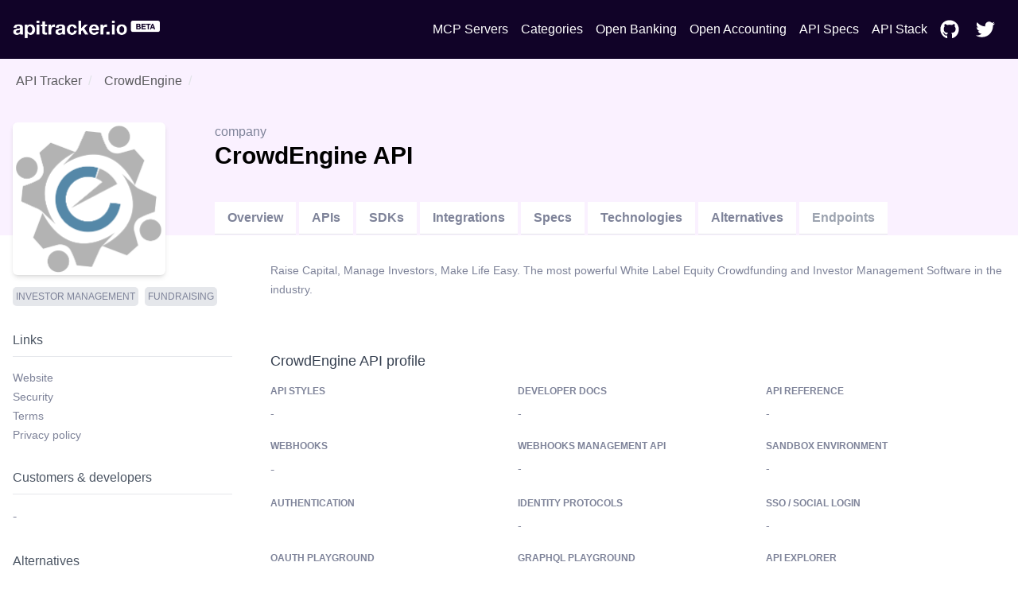

--- FILE ---
content_type: application/javascript; charset=utf-8
request_url: https://apitracker.io/_next/static/chunks/8067-da1ea796ab01076b.js
body_size: 36258
content:
(self.webpackChunk_N_E=self.webpackChunk_N_E||[]).push([[8067],{11276:(e,n,t)=>{var r=t(66720);function l(e,n){var t,l,i,o=null;if(!e||"string"!=typeof e)return o;for(var u=r(e),a="function"==typeof n,s=0,c=u.length;s<c;s++)l=(t=u[s]).property,i=t.value,a?n(l,i,t):i&&(o||(o={}),o[l]=i);return o}e.exports=l,e.exports.default=l},13986:(e,n)=>{"use strict";var t,r=Symbol.for("react.element"),l=Symbol.for("react.portal"),i=Symbol.for("react.fragment"),o=Symbol.for("react.strict_mode"),u=Symbol.for("react.profiler"),a=Symbol.for("react.provider"),s=Symbol.for("react.context"),c=Symbol.for("react.server_context"),f=Symbol.for("react.forward_ref"),p=Symbol.for("react.suspense"),d=Symbol.for("react.suspense_list"),h=Symbol.for("react.memo"),m=Symbol.for("react.lazy"),g=Symbol.for("react.offscreen");function y(e){if("object"==typeof e&&null!==e){var n=e.$$typeof;switch(n){case r:switch(e=e.type){case i:case u:case o:case p:case d:return e;default:switch(e=e&&e.$$typeof){case c:case s:case f:case m:case h:case a:return e;default:return n}}case l:return n}}}t=Symbol.for("react.module.reference"),n.ContextConsumer=s,n.ContextProvider=a,n.Element=r,n.ForwardRef=f,n.Fragment=i,n.Lazy=m,n.Memo=h,n.Portal=l,n.Profiler=u,n.StrictMode=o,n.Suspense=p,n.SuspenseList=d,n.isAsyncMode=function(){return!1},n.isConcurrentMode=function(){return!1},n.isContextConsumer=function(e){return y(e)===s},n.isContextProvider=function(e){return y(e)===a},n.isElement=function(e){return"object"==typeof e&&null!==e&&e.$$typeof===r},n.isForwardRef=function(e){return y(e)===f},n.isFragment=function(e){return y(e)===i},n.isLazy=function(e){return y(e)===m},n.isMemo=function(e){return y(e)===h},n.isPortal=function(e){return y(e)===l},n.isProfiler=function(e){return y(e)===u},n.isStrictMode=function(e){return y(e)===o},n.isSuspense=function(e){return y(e)===p},n.isSuspenseList=function(e){return y(e)===d},n.isValidElementType=function(e){return"string"==typeof e||"function"==typeof e||e===i||e===u||e===o||e===p||e===d||e===g||"object"==typeof e&&null!==e&&(e.$$typeof===m||e.$$typeof===h||e.$$typeof===a||e.$$typeof===s||e.$$typeof===f||e.$$typeof===t||void 0!==e.getModuleId)||!1},n.typeOf=y},17417:(e,n,t)=>{"use strict";t.d(n,{$:()=>ts});var r={};t.r(r),t.d(r,{attentionMarkers:()=>e2,contentInitial:()=>eX,disable:()=>e4,document:()=>eK,flow:()=>eJ,flowInitial:()=>eZ,insideSpan:()=>e0,string:()=>eG,text:()=>e1});var l={};t.r(l),t.d(l,{boolean:()=>nz,booleanish:()=>nM,commaOrSpaceSeparated:()=>nj,commaSeparated:()=>nN,number:()=>nR,overloadedBoolean:()=>n$,spaceSeparated:()=>nB});var i=t(14232),o=t(99170);function u(e){return e&&"object"==typeof e?"position"in e||"type"in e?s(e.position):"start"in e||"end"in e?s(e):"line"in e||"column"in e?a(e):"":""}function a(e){return c(e&&e.line)+":"+c(e&&e.column)}function s(e){return a(e&&e.start)+"-"+a(e&&e.end)}function c(e){return e&&"number"==typeof e?e:1}class f extends Error{constructor(e,n,t){let r=[null,null],l={start:{line:null,column:null},end:{line:null,column:null}};if(super(),"string"==typeof n&&(t=n,n=void 0),"string"==typeof t){let e=t.indexOf(":");-1===e?r[1]=t:(r[0]=t.slice(0,e),r[1]=t.slice(e+1))}n&&("type"in n||"position"in n?n.position&&(l=n.position):"start"in n||"end"in n?l=n:("line"in n||"column"in n)&&(l.start=n)),this.name=u(n)||"1:1",this.message="object"==typeof e?e.message:e,this.stack="","object"==typeof e&&e.stack&&(this.stack=e.stack),this.reason=this.message,this.fatal,this.line=l.start.line,this.column=l.start.column,this.position=l,this.source=r[0],this.ruleId=r[1],this.file,this.actual,this.expected,this.url,this.note}}f.prototype.file="",f.prototype.name="",f.prototype.reason="",f.prototype.message="",f.prototype.stack="",f.prototype.fatal=null,f.prototype.column=null,f.prototype.line=null,f.prototype.source=null,f.prototype.ruleId=null,f.prototype.position=null;let p={basename:function(e,n){let t;if(void 0!==n&&"string"!=typeof n)throw TypeError('"ext" argument must be a string');d(e);let r=0,l=-1,i=e.length;if(void 0===n||0===n.length||n.length>e.length){for(;i--;)if(47===e.charCodeAt(i)){if(t){r=i+1;break}}else l<0&&(t=!0,l=i+1);return l<0?"":e.slice(r,l)}if(n===e)return"";let o=-1,u=n.length-1;for(;i--;)if(47===e.charCodeAt(i)){if(t){r=i+1;break}}else o<0&&(t=!0,o=i+1),u>-1&&(e.charCodeAt(i)===n.charCodeAt(u--)?u<0&&(l=i):(u=-1,l=o));return r===l?l=o:l<0&&(l=e.length),e.slice(r,l)},dirname:function(e){let n;if(d(e),0===e.length)return".";let t=-1,r=e.length;for(;--r;)if(47===e.charCodeAt(r)){if(n){t=r;break}}else n||(n=!0);return t<0?47===e.charCodeAt(0)?"/":".":1===t&&47===e.charCodeAt(0)?"//":e.slice(0,t)},extname:function(e){let n;d(e);let t=e.length,r=-1,l=0,i=-1,o=0;for(;t--;){let u=e.charCodeAt(t);if(47===u){if(n){l=t+1;break}continue}r<0&&(n=!0,r=t+1),46===u?i<0?i=t:1!==o&&(o=1):i>-1&&(o=-1)}return i<0||r<0||0===o||1===o&&i===r-1&&i===l+1?"":e.slice(i,r)},join:function(...e){let n,t=-1;for(;++t<e.length;)d(e[t]),e[t]&&(n=void 0===n?e[t]:n+"/"+e[t]);return void 0===n?".":function(e){d(e);let n=47===e.charCodeAt(0),t=function(e,n){let t,r,l="",i=0,o=-1,u=0,a=-1;for(;++a<=e.length;){if(a<e.length)t=e.charCodeAt(a);else if(47===t)break;else t=47;if(47===t){if(o===a-1||1===u);else if(o!==a-1&&2===u){if(l.length<2||2!==i||46!==l.charCodeAt(l.length-1)||46!==l.charCodeAt(l.length-2)){if(l.length>2){if((r=l.lastIndexOf("/"))!==l.length-1){r<0?(l="",i=0):i=(l=l.slice(0,r)).length-1-l.lastIndexOf("/"),o=a,u=0;continue}}else if(l.length>0){l="",i=0,o=a,u=0;continue}}n&&(l=l.length>0?l+"/..":"..",i=2)}else l.length>0?l+="/"+e.slice(o+1,a):l=e.slice(o+1,a),i=a-o-1;o=a,u=0}else 46===t&&u>-1?u++:u=-1}return l}(e,!n);return 0!==t.length||n||(t="."),t.length>0&&47===e.charCodeAt(e.length-1)&&(t+="/"),n?"/"+t:t}(n)},sep:"/"};function d(e){if("string"!=typeof e)throw TypeError("Path must be a string. Received "+JSON.stringify(e))}let h={cwd:function(){return"/"}};function m(e){return null!==e&&"object"==typeof e&&e.href&&e.origin}let g=["history","path","basename","stem","extname","dirname"];class y{constructor(e){let n,t;n=e?"string"==typeof e||o(e)?{value:e}:m(e)?{path:e}:e:{},this.data={},this.messages=[],this.history=[],this.cwd=h.cwd(),this.value,this.stored,this.result,this.map;let r=-1;for(;++r<g.length;){let e=g[r];e in n&&void 0!==n[e]&&null!==n[e]&&(this[e]="history"===e?[...n[e]]:n[e])}for(t in n)g.includes(t)||(this[t]=n[t])}get path(){return this.history[this.history.length-1]}set path(e){m(e)&&(e=function(e){if("string"==typeof e)e=new URL(e);else if(!m(e)){let n=TypeError('The "path" argument must be of type string or an instance of URL. Received `'+e+"`");throw n.code="ERR_INVALID_ARG_TYPE",n}if("file:"!==e.protocol){let e=TypeError("The URL must be of scheme file");throw e.code="ERR_INVALID_URL_SCHEME",e}return function(e){if(""!==e.hostname){let e=TypeError('File URL host must be "localhost" or empty on darwin');throw e.code="ERR_INVALID_FILE_URL_HOST",e}let n=e.pathname,t=-1;for(;++t<n.length;)if(37===n.charCodeAt(t)&&50===n.charCodeAt(t+1)){let e=n.charCodeAt(t+2);if(70===e||102===e){let e=TypeError("File URL path must not include encoded / characters");throw e.code="ERR_INVALID_FILE_URL_PATH",e}}return decodeURIComponent(n)}(e)}(e)),x(e,"path"),this.path!==e&&this.history.push(e)}get dirname(){return"string"==typeof this.path?p.dirname(this.path):void 0}set dirname(e){v(this.basename,"dirname"),this.path=p.join(e||"",this.basename)}get basename(){return"string"==typeof this.path?p.basename(this.path):void 0}set basename(e){x(e,"basename"),k(e,"basename"),this.path=p.join(this.dirname||"",e)}get extname(){return"string"==typeof this.path?p.extname(this.path):void 0}set extname(e){if(k(e,"extname"),v(this.dirname,"extname"),e){if(46!==e.charCodeAt(0))throw Error("`extname` must start with `.`");if(e.includes(".",1))throw Error("`extname` cannot contain multiple dots")}this.path=p.join(this.dirname,this.stem+(e||""))}get stem(){return"string"==typeof this.path?p.basename(this.path,this.extname):void 0}set stem(e){x(e,"stem"),k(e,"stem"),this.path=p.join(this.dirname||"",e+(this.extname||""))}toString(e){return(this.value||"").toString(e||void 0)}message(e,n,t){let r=new f(e,n,t);return this.path&&(r.name=this.path+":"+r.name,r.file=this.path),r.fatal=!1,this.messages.push(r),r}info(e,n,t){let r=this.message(e,n,t);return r.fatal=null,r}fail(e,n,t){let r=this.message(e,n,t);throw r.fatal=!0,r}}function k(e,n){if(e&&e.includes(p.sep))throw Error("`"+n+"` cannot be a path: did not expect `"+p.sep+"`")}function x(e,n){if(!e)throw Error("`"+n+"` cannot be empty")}function v(e,n){if(!e)throw Error("Setting `"+n+"` requires `path` to be set too")}function b(e){if(e)throw e}var w=t(54028),S=t(99735);function C(e){if("object"!=typeof e||null===e)return!1;let n=Object.getPrototypeOf(e);return(null===n||n===Object.prototype||null===Object.getPrototypeOf(n))&&!(Symbol.toStringTag in e)&&!(Symbol.iterator in e)}let E=(function e(){let n,t=function(){let e=[],n={run:function(...n){let t=-1,r=n.pop();if("function"!=typeof r)throw TypeError("Expected function as last argument, not "+r);!function l(i,...o){let u=e[++t],a=-1;if(i){r(i);return}for(;++a<n.length;)(null===o[a]||void 0===o[a])&&(o[a]=n[a]);n=o,u?(function(e,n){let t;return function(...n){let i,o=e.length>n.length;o&&n.push(r);try{i=e.apply(this,n)}catch(e){if(o&&t)throw e;return r(e)}o||(i&&i.then&&"function"==typeof i.then?i.then(l,r):i instanceof Error?r(i):l(i))};function r(e,...l){t||(t=!0,n(e,...l))}function l(e){r(null,e)}})(u,l)(...o):r(null,...o)}(null,...n)},use:function(t){if("function"!=typeof t)throw TypeError("Expected `middelware` to be a function, not "+t);return e.push(t),n}};return n}(),r=[],l={},i=-1;return o.data=function(e,t){return"string"==typeof e?2==arguments.length?(D("data",n),l[e]=t,o):A.call(l,e)&&l[e]||null:e?(D("data",n),l=e,o):l},o.Parser=void 0,o.Compiler=void 0,o.freeze=function(){if(n)return o;for(;++i<r.length;){let[e,...n]=r[i];if(!1===n[0])continue;!0===n[0]&&(n[0]=void 0);let l=e.call(o,...n);"function"==typeof l&&t.use(l)}return n=!0,i=Number.POSITIVE_INFINITY,o},o.attachers=r,o.use=function(e,...t){let i;if(D("use",n),null==e);else if("function"==typeof e)s(e,...t);else if("object"==typeof e)Array.isArray(e)?a(e):u(e);else throw TypeError("Expected usable value, not `"+e+"`");return i&&(l.settings=Object.assign(l.settings||{},i)),o;function u(e){a(e.plugins),e.settings&&(i=Object.assign(i||{},e.settings))}function a(e){let n=-1;if(null==e);else if(Array.isArray(e))for(;++n<e.length;){var t=e[n];if("function"==typeof t)s(t);else if("object"==typeof t)if(Array.isArray(t)){let[e,...n]=t;s(e,...n)}else u(t);else throw TypeError("Expected usable value, not `"+t+"`")}else throw TypeError("Expected a list of plugins, not `"+e+"`")}function s(e,n){let t,l=-1;for(;++l<r.length;)if(r[l][0]===e){t=r[l];break}t?(C(t[1])&&C(n)&&(n=S(!0,t[1],n)),t[1]=n):r.push([...arguments])}},o.parse=function(e){o.freeze();let n=I(e),t=o.Parser;return(P("parse",t),F(t,"parse"))?new t(String(n),n).parse():t(String(n),n)},o.stringify=function(e,n){o.freeze();let t=I(n),r=o.Compiler;return(T("stringify",r),O(e),F(r,"compile"))?new r(e,t).compile():r(e,t)},o.run=function(e,n,r){if(O(e),o.freeze(),r||"function"!=typeof n||(r=n,n=void 0),!r)return new Promise(l);function l(l,i){t.run(e,I(n),function(n,t,o){t=t||e,n?i(n):l?l(t):r(null,t,o)})}l(null,r)},o.runSync=function(e,n){let t,r;return o.run(e,n,function(e,n){b(e),t=n,r=!0}),L("runSync","run",r),t},o.process=function(e,n){if(o.freeze(),P("process",o.Parser),T("process",o.Compiler),!n)return new Promise(t);function t(t,r){let l=I(e);function i(e,l){e||!l?r(e):t?t(l):n(null,l)}o.run(o.parse(l),l,(e,n,t)=>{if(!e&&n&&t){var r;let l=o.stringify(n,t);null==l||("string"==typeof(r=l)||w(r)?t.value=l:t.result=l),i(e,t)}else i(e)})}t(null,n)},o.processSync=function(e){let n;o.freeze(),P("processSync",o.Parser),T("processSync",o.Compiler);let t=I(e);return o.process(t,function(e){n=!0,b(e)}),L("processSync","process",n),t},o;function o(){let n=e(),t=-1;for(;++t<r.length;)n.use(...r[t]);return n.data(S(!0,{},l)),n}})().freeze(),A={}.hasOwnProperty;function F(e,n){return"function"==typeof e&&e.prototype&&(function(e){let n;for(n in e)if(A.call(e,n))return!0;return!1}(e.prototype)||n in e.prototype)}function P(e,n){if("function"!=typeof n)throw TypeError("Cannot `"+e+"` without `Parser`")}function T(e,n){if("function"!=typeof n)throw TypeError("Cannot `"+e+"` without `Compiler`")}function D(e,n){if(n)throw Error("Cannot call `"+e+"` on a frozen processor.\nCreate a new processor first, by calling it: use `processor()` instead of `processor`.")}function O(e){if(!C(e)||"string"!=typeof e.type)throw TypeError("Expected node, got `"+e+"`")}function L(e,n,t){if(!t)throw Error("`"+e+"` finished async. Use `"+n+"` instead")}function I(e){var n;return(n=e)&&"object"==typeof n&&"message"in n&&"messages"in n?e:new y(e)}let z={};function M(e,n,t){var r;if((r=e)&&"object"==typeof r){if("value"in e)return"html"!==e.type||t?e.value:"";if(n&&"alt"in e&&e.alt)return e.alt;if("children"in e)return $(e.children,n,t)}return Array.isArray(e)?$(e,n,t):""}function $(e,n,t){let r=[],l=-1;for(;++l<e.length;)r[l]=M(e[l],n,t);return r.join("")}function R(e,n,t,r){let l,i=e.length,o=0;if(n=n<0?-n>i?0:i+n:n>i?i:n,t=t>0?t:0,r.length<1e4)(l=Array.from(r)).unshift(n,t),e.splice(...l);else for(t&&e.splice(n,t);o<r.length;)(l=r.slice(o,o+1e4)).unshift(n,0),e.splice(...l),o+=1e4,n+=1e4}function B(e,n){return e.length>0?(R(e,e.length,0,n),e):n}let N={}.hasOwnProperty,j=J(/[A-Za-z]/),_=J(/[\dA-Za-z]/),H=J(/[#-'*+\--9=?A-Z^-~]/);function U(e){return null!==e&&(e<32||127===e)}let q=J(/\d/),V=J(/[\dA-Fa-f]/),W=J(/[!-/:-@[-`{-~]/);function Q(e){return null!==e&&e<-2}function Y(e){return null!==e&&(e<0||32===e)}function K(e){return -2===e||-1===e||32===e}let X=J(/[!-\/:-@\[-`\{-~\xA1\xA7\xAB\xB6\xB7\xBB\xBF\u037E\u0387\u055A-\u055F\u0589\u058A\u05BE\u05C0\u05C3\u05C6\u05F3\u05F4\u0609\u060A\u060C\u060D\u061B\u061D-\u061F\u066A-\u066D\u06D4\u0700-\u070D\u07F7-\u07F9\u0830-\u083E\u085E\u0964\u0965\u0970\u09FD\u0A76\u0AF0\u0C77\u0C84\u0DF4\u0E4F\u0E5A\u0E5B\u0F04-\u0F12\u0F14\u0F3A-\u0F3D\u0F85\u0FD0-\u0FD4\u0FD9\u0FDA\u104A-\u104F\u10FB\u1360-\u1368\u1400\u166E\u169B\u169C\u16EB-\u16ED\u1735\u1736\u17D4-\u17D6\u17D8-\u17DA\u1800-\u180A\u1944\u1945\u1A1E\u1A1F\u1AA0-\u1AA6\u1AA8-\u1AAD\u1B5A-\u1B60\u1B7D\u1B7E\u1BFC-\u1BFF\u1C3B-\u1C3F\u1C7E\u1C7F\u1CC0-\u1CC7\u1CD3\u2010-\u2027\u2030-\u2043\u2045-\u2051\u2053-\u205E\u207D\u207E\u208D\u208E\u2308-\u230B\u2329\u232A\u2768-\u2775\u27C5\u27C6\u27E6-\u27EF\u2983-\u2998\u29D8-\u29DB\u29FC\u29FD\u2CF9-\u2CFC\u2CFE\u2CFF\u2D70\u2E00-\u2E2E\u2E30-\u2E4F\u2E52-\u2E5D\u3001-\u3003\u3008-\u3011\u3014-\u301F\u3030\u303D\u30A0\u30FB\uA4FE\uA4FF\uA60D-\uA60F\uA673\uA67E\uA6F2-\uA6F7\uA874-\uA877\uA8CE\uA8CF\uA8F8-\uA8FA\uA8FC\uA92E\uA92F\uA95F\uA9C1-\uA9CD\uA9DE\uA9DF\uAA5C-\uAA5F\uAADE\uAADF\uAAF0\uAAF1\uABEB\uFD3E\uFD3F\uFE10-\uFE19\uFE30-\uFE52\uFE54-\uFE61\uFE63\uFE68\uFE6A\uFE6B\uFF01-\uFF03\uFF05-\uFF0A\uFF0C-\uFF0F\uFF1A\uFF1B\uFF1F\uFF20\uFF3B-\uFF3D\uFF3F\uFF5B\uFF5D\uFF5F-\uFF65]/),Z=J(/\s/);function J(e){return function(n){return null!==n&&e.test(String.fromCharCode(n))}}function G(e,n,t,r){let l=r?r-1:Number.POSITIVE_INFINITY,i=0;return function(r){return K(r)?(e.enter(t),function r(o){return K(o)&&i++<l?(e.consume(o),r):(e.exit(t),n(o))}(r)):n(r)}}let ee={tokenize:function(e){let n,t=e.attempt(this.parser.constructs.contentInitial,function(n){if(null===n){e.consume(n);return}return e.enter("lineEnding"),e.consume(n),e.exit("lineEnding"),G(e,t,"linePrefix")},function(t){return e.enter("paragraph"),function t(r){let l=e.enter("chunkText",{contentType:"text",previous:n});return n&&(n.next=l),n=l,function n(r){if(null===r){e.exit("chunkText"),e.exit("paragraph"),e.consume(r);return}return Q(r)?(e.consume(r),e.exit("chunkText"),t):(e.consume(r),n)}(r)}(t)});return t}},en={tokenize:function(e){let n,t,r,l=this,i=[],o=0;return u;function u(n){if(o<i.length){let t=i[o];return l.containerState=t[1],e.attempt(t[0].continuation,a,s)(n)}return s(n)}function a(e){if(o++,l.containerState._closeFlow){let t;l.containerState._closeFlow=void 0,n&&y();let r=l.events.length,i=r;for(;i--;)if("exit"===l.events[i][0]&&"chunkFlow"===l.events[i][1].type){t=l.events[i][1].end;break}g(o);let u=r;for(;u<l.events.length;)l.events[u][1].end=Object.assign({},t),u++;return R(l.events,i+1,0,l.events.slice(r)),l.events.length=u,s(e)}return u(e)}function s(t){if(o===i.length){if(!n)return p(t);if(n.currentConstruct&&n.currentConstruct.concrete)return h(t);l.interrupt=!!(n.currentConstruct&&!n._gfmTableDynamicInterruptHack)}return l.containerState={},e.check(et,c,f)(t)}function c(e){return n&&y(),g(o),p(e)}function f(e){return l.parser.lazy[l.now().line]=o!==i.length,r=l.now().offset,h(e)}function p(n){return l.containerState={},e.attempt(et,d,h)(n)}function d(e){return o++,i.push([l.currentConstruct,l.containerState]),p(e)}function h(r){if(null===r){n&&y(),g(0),e.consume(r);return}return n=n||l.parser.flow(l.now()),e.enter("chunkFlow",{contentType:"flow",previous:t,_tokenizer:n}),function n(t){if(null===t){m(e.exit("chunkFlow"),!0),g(0),e.consume(t);return}return Q(t)?(e.consume(t),m(e.exit("chunkFlow")),o=0,l.interrupt=void 0,u):(e.consume(t),n)}(r)}function m(e,i){let u=l.sliceStream(e);if(i&&u.push(null),e.previous=t,t&&(t.next=e),t=e,n.defineSkip(e.start),n.write(u),l.parser.lazy[e.start.line]){let e,t,i=n.events.length;for(;i--;)if(n.events[i][1].start.offset<r&&(!n.events[i][1].end||n.events[i][1].end.offset>r))return;let u=l.events.length,a=u;for(;a--;)if("exit"===l.events[a][0]&&"chunkFlow"===l.events[a][1].type){if(e){t=l.events[a][1].end;break}e=!0}for(g(o),i=u;i<l.events.length;)l.events[i][1].end=Object.assign({},t),i++;R(l.events,a+1,0,l.events.slice(u)),l.events.length=i}}function g(n){let t=i.length;for(;t-- >n;){let n=i[t];l.containerState=n[1],n[0].exit.call(l,e)}i.length=n}function y(){n.write([null]),t=void 0,n=void 0,l.containerState._closeFlow=void 0}}},et={tokenize:function(e,n,t){return G(e,e.attempt(this.parser.constructs.document,n,t),"linePrefix",this.parser.constructs.disable.null.includes("codeIndented")?void 0:4)}},er={tokenize:function(e,n,t){return function(n){return K(n)?G(e,r,"linePrefix")(n):r(n)};function r(e){return null===e||Q(e)?n(e):t(e)}},partial:!0};function el(e){let n,t,r,l,i,o,u,a={},s=-1;for(;++s<e.length;){for(;s in a;)s=a[s];if(n=e[s],s&&"chunkFlow"===n[1].type&&"listItemPrefix"===e[s-1][1].type&&((r=0)<(o=n[1]._tokenizer.events).length&&"lineEndingBlank"===o[r][1].type&&(r+=2),r<o.length&&"content"===o[r][1].type))for(;++r<o.length&&"content"!==o[r][1].type;)"chunkText"===o[r][1].type&&(o[r][1]._isInFirstContentOfListItem=!0,r++);if("enter"===n[0])n[1].contentType&&(Object.assign(a,function(e,n){let t,r,l=e[n][1],i=e[n][2],o=n-1,u=[],a=l._tokenizer||i.parser[l.contentType](l.start),s=a.events,c=[],f={},p=-1,d=l,h=0,m=0,g=[0];for(;d;){for(;e[++o][1]!==d;);u.push(o),!d._tokenizer&&(t=i.sliceStream(d),d.next||t.push(null),r&&a.defineSkip(d.start),d._isInFirstContentOfListItem&&(a._gfmTasklistFirstContentOfListItem=!0),a.write(t),d._isInFirstContentOfListItem&&(a._gfmTasklistFirstContentOfListItem=void 0)),r=d,d=d.next}for(d=l;++p<s.length;)"exit"===s[p][0]&&"enter"===s[p-1][0]&&s[p][1].type===s[p-1][1].type&&s[p][1].start.line!==s[p][1].end.line&&(m=p+1,g.push(m),d._tokenizer=void 0,d.previous=void 0,d=d.next);for(a.events=[],d?(d._tokenizer=void 0,d.previous=void 0):g.pop(),p=g.length;p--;){let n=s.slice(g[p],g[p+1]),t=u.pop();c.unshift([t,t+n.length-1]),R(e,t,2,n)}for(p=-1;++p<c.length;)f[h+c[p][0]]=h+c[p][1],h+=c[p][1]-c[p][0]-1;return f}(e,s)),s=a[s],u=!0);else if(n[1]._container){for(r=s,t=void 0;r--;)if("lineEnding"===(l=e[r])[1].type||"lineEndingBlank"===l[1].type)"enter"===l[0]&&(t&&(e[t][1].type="lineEndingBlank"),l[1].type="lineEnding",t=r);else break;t&&(n[1].end=Object.assign({},e[t][1].start),(i=e.slice(t,s)).unshift(n),R(e,t,s-t+1,i))}}return!u}let ei={tokenize:function(e,n){let t;return function(n){return e.enter("content"),t=e.enter("chunkContent",{contentType:"content"}),r(n)};function r(n){return null===n?l(n):Q(n)?e.check(eo,i,l)(n):(e.consume(n),r)}function l(t){return e.exit("chunkContent"),e.exit("content"),n(t)}function i(n){return e.consume(n),e.exit("chunkContent"),t.next=e.enter("chunkContent",{contentType:"content",previous:t}),t=t.next,r}},resolve:function(e){return el(e),e}},eo={tokenize:function(e,n,t){let r=this;return function(n){return e.exit("chunkContent"),e.enter("lineEnding"),e.consume(n),e.exit("lineEnding"),G(e,l,"linePrefix")};function l(l){if(null===l||Q(l))return t(l);let i=r.events[r.events.length-1];return!r.parser.constructs.disable.null.includes("codeIndented")&&i&&"linePrefix"===i[1].type&&i[2].sliceSerialize(i[1],!0).length>=4?n(l):e.interrupt(r.parser.constructs.flow,t,n)(l)}},partial:!0},eu={tokenize:function(e){let n=this,t=e.attempt(er,function(r){if(null===r){e.consume(r);return}return e.enter("lineEndingBlank"),e.consume(r),e.exit("lineEndingBlank"),n.currentConstruct=void 0,t},e.attempt(this.parser.constructs.flowInitial,r,G(e,e.attempt(this.parser.constructs.flow,r,e.attempt(ei,r)),"linePrefix")));return t;function r(r){if(null===r){e.consume(r);return}return e.enter("lineEnding"),e.consume(r),e.exit("lineEnding"),n.currentConstruct=void 0,t}}},ea={resolveAll:ep()},es=ef("string"),ec=ef("text");function ef(e){return{tokenize:function(n){let t=this,r=this.parser.constructs[e],l=n.attempt(r,i,o);return i;function i(e){return a(e)?l(e):o(e)}function o(e){if(null===e){n.consume(e);return}return n.enter("data"),n.consume(e),u}function u(e){return a(e)?(n.exit("data"),l(e)):(n.consume(e),u)}function a(e){if(null===e)return!0;let n=r[e],l=-1;if(n)for(;++l<n.length;){let e=n[l];if(!e.previous||e.previous.call(t,t.previous))return!0}return!1}},resolveAll:ep("text"===e?ed:void 0)}}function ep(e){return function(n,t){let r,l=-1;for(;++l<=n.length;)void 0===r?n[l]&&"data"===n[l][1].type&&(r=l,l++):n[l]&&"data"===n[l][1].type||(l!==r+2&&(n[r][1].end=n[l-1][1].end,n.splice(r+2,l-r-2),l=r+2),r=void 0);return e?e(n,t):n}}function ed(e,n){let t=0;for(;++t<=e.length;)if((t===e.length||"lineEnding"===e[t][1].type)&&"data"===e[t-1][1].type){let r,l=e[t-1][1],i=n.sliceStream(l),o=i.length,u=-1,a=0;for(;o--;){let e=i[o];if("string"==typeof e){for(u=e.length;32===e.charCodeAt(u-1);)a++,u--;if(u)break;u=-1}else if(-2===e)r=!0,a++;else if(-1===e);else{o++;break}}if(a){let i={type:t===e.length||r||a<2?"lineSuffix":"hardBreakTrailing",start:{line:l.end.line,column:l.end.column-a,offset:l.end.offset-a,_index:l.start._index+o,_bufferIndex:o?u:l.start._bufferIndex+u},end:Object.assign({},l.end)};l.end=Object.assign({},i.start),l.start.offset===l.end.offset?Object.assign(l,i):(e.splice(t,0,["enter",i,n],["exit",i,n]),t+=2)}t++}return e}function eh(e,n,t){let r=[],l=-1;for(;++l<e.length;){let i=e[l].resolveAll;i&&!r.includes(i)&&(n=i(n,t),r.push(i))}return n}let em={name:"thematicBreak",tokenize:function(e,n,t){let r,l=0;return function(i){var o;return e.enter("thematicBreak"),r=o=i,function i(o){return o===r?(e.enter("thematicBreakSequence"),function n(t){return t===r?(e.consume(t),l++,n):(e.exit("thematicBreakSequence"),K(t)?G(e,i,"whitespace")(t):i(t))}(o)):l>=3&&(null===o||Q(o))?(e.exit("thematicBreak"),n(o)):t(o)}(o)}}},eg={name:"list",tokenize:function(e,n,t){let r=this,l=r.events[r.events.length-1],i=l&&"linePrefix"===l[1].type?l[2].sliceSerialize(l[1],!0).length:0,o=0;return function(n){let l=r.containerState.type||(42===n||43===n||45===n?"listUnordered":"listOrdered");if("listUnordered"===l?!r.containerState.marker||n===r.containerState.marker:q(n)){if(r.containerState.type||(r.containerState.type=l,e.enter(l,{_container:!0})),"listUnordered"===l)return e.enter("listItemPrefix"),42===n||45===n?e.check(em,t,u)(n):u(n);if(!r.interrupt||49===n)return e.enter("listItemPrefix"),e.enter("listItemValue"),function n(l){return q(l)&&++o<10?(e.consume(l),n):(!r.interrupt||o<2)&&(r.containerState.marker?l===r.containerState.marker:41===l||46===l)?(e.exit("listItemValue"),u(l)):t(l)}(n)}return t(n)};function u(n){return e.enter("listItemMarker"),e.consume(n),e.exit("listItemMarker"),r.containerState.marker=r.containerState.marker||n,e.check(er,r.interrupt?t:a,e.attempt(ey,c,s))}function a(e){return r.containerState.initialBlankLine=!0,i++,c(e)}function s(n){return K(n)?(e.enter("listItemPrefixWhitespace"),e.consume(n),e.exit("listItemPrefixWhitespace"),c):t(n)}function c(t){return r.containerState.size=i+r.sliceSerialize(e.exit("listItemPrefix"),!0).length,n(t)}},continuation:{tokenize:function(e,n,t){let r=this;return r.containerState._closeFlow=void 0,e.check(er,function(t){return r.containerState.furtherBlankLines=r.containerState.furtherBlankLines||r.containerState.initialBlankLine,G(e,n,"listItemIndent",r.containerState.size+1)(t)},function(t){return r.containerState.furtherBlankLines||!K(t)?(r.containerState.furtherBlankLines=void 0,r.containerState.initialBlankLine=void 0,l(t)):(r.containerState.furtherBlankLines=void 0,r.containerState.initialBlankLine=void 0,e.attempt(ek,n,l)(t))});function l(l){return r.containerState._closeFlow=!0,r.interrupt=void 0,G(e,e.attempt(eg,n,t),"linePrefix",r.parser.constructs.disable.null.includes("codeIndented")?void 0:4)(l)}}},exit:function(e){e.exit(this.containerState.type)}},ey={tokenize:function(e,n,t){let r=this;return G(e,function(e){let l=r.events[r.events.length-1];return!K(e)&&l&&"listItemPrefixWhitespace"===l[1].type?n(e):t(e)},"listItemPrefixWhitespace",r.parser.constructs.disable.null.includes("codeIndented")?void 0:5)},partial:!0},ek={tokenize:function(e,n,t){let r=this;return G(e,function(e){let l=r.events[r.events.length-1];return l&&"listItemIndent"===l[1].type&&l[2].sliceSerialize(l[1],!0).length===r.containerState.size?n(e):t(e)},"listItemIndent",r.containerState.size+1)},partial:!0},ex={name:"blockQuote",tokenize:function(e,n,t){let r=this;return function(n){if(62===n){let t=r.containerState;return t.open||(e.enter("blockQuote",{_container:!0}),t.open=!0),e.enter("blockQuotePrefix"),e.enter("blockQuoteMarker"),e.consume(n),e.exit("blockQuoteMarker"),l}return t(n)};function l(t){return K(t)?(e.enter("blockQuotePrefixWhitespace"),e.consume(t),e.exit("blockQuotePrefixWhitespace"),e.exit("blockQuotePrefix"),n):(e.exit("blockQuotePrefix"),n(t))}},continuation:{tokenize:function(e,n,t){let r=this;return function(n){return K(n)?G(e,l,"linePrefix",r.parser.constructs.disable.null.includes("codeIndented")?void 0:4)(n):l(n)};function l(r){return e.attempt(ex,n,t)(r)}}},exit:function(e){e.exit("blockQuote")}};function ev(e,n,t,r,l,i,o,u,a){let s=a||Number.POSITIVE_INFINITY,c=0;return function(n){return 60===n?(e.enter(r),e.enter(l),e.enter(i),e.consume(n),e.exit(i),f):null===n||32===n||41===n||U(n)?t(n):(e.enter(r),e.enter(o),e.enter(u),e.enter("chunkString",{contentType:"string"}),h(n))};function f(t){return 62===t?(e.enter(i),e.consume(t),e.exit(i),e.exit(l),e.exit(r),n):(e.enter(u),e.enter("chunkString",{contentType:"string"}),p(t))}function p(n){return 62===n?(e.exit("chunkString"),e.exit(u),f(n)):null===n||60===n||Q(n)?t(n):(e.consume(n),92===n?d:p)}function d(n){return 60===n||62===n||92===n?(e.consume(n),p):p(n)}function h(l){return!c&&(null===l||41===l||Y(l))?(e.exit("chunkString"),e.exit(u),e.exit(o),e.exit(r),n(l)):c<s&&40===l?(e.consume(l),c++,h):41===l?(e.consume(l),c--,h):null===l||32===l||40===l||U(l)?t(l):(e.consume(l),92===l?m:h)}function m(n){return 40===n||41===n||92===n?(e.consume(n),h):h(n)}}function eb(e,n,t,r,l,i){let o,u=this,a=0;return function(n){return e.enter(r),e.enter(l),e.consume(n),e.exit(l),e.enter(i),s};function s(f){return a>999||null===f||91===f||93===f&&!o||94===f&&!a&&"_hiddenFootnoteSupport"in u.parser.constructs?t(f):93===f?(e.exit(i),e.enter(l),e.consume(f),e.exit(l),e.exit(r),n):Q(f)?(e.enter("lineEnding"),e.consume(f),e.exit("lineEnding"),s):(e.enter("chunkString",{contentType:"string"}),c(f))}function c(n){return null===n||91===n||93===n||Q(n)||a++>999?(e.exit("chunkString"),s(n)):(e.consume(n),o||(o=!K(n)),92===n?f:c)}function f(n){return 91===n||92===n||93===n?(e.consume(n),a++,c):c(n)}}function ew(e,n,t,r,l,i){let o;return function(n){return 34===n||39===n||40===n?(e.enter(r),e.enter(l),e.consume(n),e.exit(l),o=40===n?41:n,u):t(n)};function u(t){return t===o?(e.enter(l),e.consume(t),e.exit(l),e.exit(r),n):(e.enter(i),a(t))}function a(n){return n===o?(e.exit(i),u(o)):null===n?t(n):Q(n)?(e.enter("lineEnding"),e.consume(n),e.exit("lineEnding"),G(e,a,"linePrefix")):(e.enter("chunkString",{contentType:"string"}),s(n))}function s(n){return n===o||null===n||Q(n)?(e.exit("chunkString"),a(n)):(e.consume(n),92===n?c:s)}function c(n){return n===o||92===n?(e.consume(n),s):s(n)}}function eS(e,n){let t;return function r(l){return Q(l)?(e.enter("lineEnding"),e.consume(l),e.exit("lineEnding"),t=!0,r):K(l)?G(e,r,t?"linePrefix":"lineSuffix")(l):n(l)}}function eC(e){return e.replace(/[\t\n\r ]+/g," ").replace(/^ | $/g,"").toLowerCase().toUpperCase()}let eE={tokenize:function(e,n,t){return function(n){return Y(n)?eS(e,r)(n):t(n)};function r(n){return ew(e,l,t,"definitionTitle","definitionTitleMarker","definitionTitleString")(n)}function l(n){return K(n)?G(e,i,"whitespace")(n):i(n)}function i(e){return null===e||Q(e)?n(e):t(e)}},partial:!0},eA={name:"codeIndented",tokenize:function(e,n,t){let r=this;return function(n){return e.enter("codeIndented"),G(e,l,"linePrefix",5)(n)};function l(n){let l=r.events[r.events.length-1];return l&&"linePrefix"===l[1].type&&l[2].sliceSerialize(l[1],!0).length>=4?function n(t){return null===t?i(t):Q(t)?e.attempt(eF,n,i)(t):(e.enter("codeFlowValue"),function t(r){return null===r||Q(r)?(e.exit("codeFlowValue"),n(r)):(e.consume(r),t)}(t))}(n):t(n)}function i(t){return e.exit("codeIndented"),n(t)}}},eF={tokenize:function(e,n,t){let r=this;return l;function l(n){return r.parser.lazy[r.now().line]?t(n):Q(n)?(e.enter("lineEnding"),e.consume(n),e.exit("lineEnding"),l):G(e,i,"linePrefix",5)(n)}function i(e){let i=r.events[r.events.length-1];return i&&"linePrefix"===i[1].type&&i[2].sliceSerialize(i[1],!0).length>=4?n(e):Q(e)?l(e):t(e)}},partial:!0},eP={name:"setextUnderline",tokenize:function(e,n,t){let r,l=this;return function(n){var o;let u,a=l.events.length;for(;a--;)if("lineEnding"!==l.events[a][1].type&&"linePrefix"!==l.events[a][1].type&&"content"!==l.events[a][1].type){u="paragraph"===l.events[a][1].type;break}return!l.parser.lazy[l.now().line]&&(l.interrupt||u)?(e.enter("setextHeadingLine"),r=n,o=n,e.enter("setextHeadingLineSequence"),function n(t){return t===r?(e.consume(t),n):(e.exit("setextHeadingLineSequence"),K(t)?G(e,i,"lineSuffix")(t):i(t))}(o)):t(n)};function i(r){return null===r||Q(r)?(e.exit("setextHeadingLine"),n(r)):t(r)}},resolveTo:function(e,n){let t,r,l,i=e.length;for(;i--;)if("enter"===e[i][0]){if("content"===e[i][1].type){t=i;break}"paragraph"===e[i][1].type&&(r=i)}else"content"===e[i][1].type&&e.splice(i,1),l||"definition"!==e[i][1].type||(l=i);let o={type:"setextHeading",start:Object.assign({},e[r][1].start),end:Object.assign({},e[e.length-1][1].end)};return e[r][1].type="setextHeadingText",l?(e.splice(r,0,["enter",o,n]),e.splice(l+1,0,["exit",e[t][1],n]),e[t][1].end=Object.assign({},e[l][1].end)):e[t][1]=o,e.push(["exit",o,n]),e}},eT=["address","article","aside","base","basefont","blockquote","body","caption","center","col","colgroup","dd","details","dialog","dir","div","dl","dt","fieldset","figcaption","figure","footer","form","frame","frameset","h1","h2","h3","h4","h5","h6","head","header","hr","html","iframe","legend","li","link","main","menu","menuitem","nav","noframes","ol","optgroup","option","p","param","search","section","summary","table","tbody","td","tfoot","th","thead","title","tr","track","ul"],eD=["pre","script","style","textarea"],eO={tokenize:function(e,n,t){return function(r){return e.enter("lineEnding"),e.consume(r),e.exit("lineEnding"),e.attempt(er,n,t)}},partial:!0},eL={tokenize:function(e,n,t){let r=this;return function(n){return Q(n)?(e.enter("lineEnding"),e.consume(n),e.exit("lineEnding"),l):t(n)};function l(e){return r.parser.lazy[r.now().line]?t(e):n(e)}},partial:!0},eI={tokenize:function(e,n,t){let r=this;return function(n){return null===n?t(n):(e.enter("lineEnding"),e.consume(n),e.exit("lineEnding"),l)};function l(e){return r.parser.lazy[r.now().line]?t(e):n(e)}},partial:!0},ez={name:"codeFenced",tokenize:function(e,n,t){let r,l=this,i={tokenize:function(e,n,t){let i=0;return function(n){return e.enter("lineEnding"),e.consume(n),e.exit("lineEnding"),o};function o(n){return e.enter("codeFencedFence"),K(n)?G(e,a,"linePrefix",l.parser.constructs.disable.null.includes("codeIndented")?void 0:4)(n):a(n)}function a(n){return n===r?(e.enter("codeFencedFenceSequence"),function n(l){return l===r?(i++,e.consume(l),n):i>=u?(e.exit("codeFencedFenceSequence"),K(l)?G(e,s,"whitespace")(l):s(l)):t(l)}(n)):t(n)}function s(r){return null===r||Q(r)?(e.exit("codeFencedFence"),n(r)):t(r)}},partial:!0},o=0,u=0;return function(n){var i=n;let s=l.events[l.events.length-1];return o=s&&"linePrefix"===s[1].type?s[2].sliceSerialize(s[1],!0).length:0,r=i,e.enter("codeFenced"),e.enter("codeFencedFence"),e.enter("codeFencedFenceSequence"),function n(l){return l===r?(u++,e.consume(l),n):u<3?t(l):(e.exit("codeFencedFenceSequence"),K(l)?G(e,a,"whitespace")(l):a(l))}(i)};function a(i){return null===i||Q(i)?(e.exit("codeFencedFence"),l.interrupt?n(i):e.check(eI,c,h)(i)):(e.enter("codeFencedFenceInfo"),e.enter("chunkString",{contentType:"string"}),function n(l){return null===l||Q(l)?(e.exit("chunkString"),e.exit("codeFencedFenceInfo"),a(l)):K(l)?(e.exit("chunkString"),e.exit("codeFencedFenceInfo"),G(e,s,"whitespace")(l)):96===l&&l===r?t(l):(e.consume(l),n)}(i))}function s(n){return null===n||Q(n)?a(n):(e.enter("codeFencedFenceMeta"),e.enter("chunkString",{contentType:"string"}),function n(l){return null===l||Q(l)?(e.exit("chunkString"),e.exit("codeFencedFenceMeta"),a(l)):96===l&&l===r?t(l):(e.consume(l),n)}(n))}function c(n){return e.attempt(i,h,f)(n)}function f(n){return e.enter("lineEnding"),e.consume(n),e.exit("lineEnding"),p}function p(n){return o>0&&K(n)?G(e,d,"linePrefix",o+1)(n):d(n)}function d(n){return null===n||Q(n)?e.check(eI,c,h)(n):(e.enter("codeFlowValue"),function n(t){return null===t||Q(t)?(e.exit("codeFlowValue"),d(t)):(e.consume(t),n)}(n))}function h(t){return e.exit("codeFenced"),n(t)}},concrete:!0},eM=document.createElement("i");function e$(e){let n="&"+e+";";eM.innerHTML=n;let t=eM.textContent;return(59!==t.charCodeAt(t.length-1)||"semi"===e)&&t!==n&&t}let eR={name:"characterReference",tokenize:function(e,n,t){let r,l,i=this,o=0;return function(n){return e.enter("characterReference"),e.enter("characterReferenceMarker"),e.consume(n),e.exit("characterReferenceMarker"),u};function u(n){return 35===n?(e.enter("characterReferenceMarkerNumeric"),e.consume(n),e.exit("characterReferenceMarkerNumeric"),a):(e.enter("characterReferenceValue"),r=31,l=_,s(n))}function a(n){return 88===n||120===n?(e.enter("characterReferenceMarkerHexadecimal"),e.consume(n),e.exit("characterReferenceMarkerHexadecimal"),e.enter("characterReferenceValue"),r=6,l=V,s):(e.enter("characterReferenceValue"),r=7,l=q,s(n))}function s(u){if(59===u&&o){let r=e.exit("characterReferenceValue");return l!==_||e$(i.sliceSerialize(r))?(e.enter("characterReferenceMarker"),e.consume(u),e.exit("characterReferenceMarker"),e.exit("characterReference"),n):t(u)}return l(u)&&o++<r?(e.consume(u),s):t(u)}}},eB={name:"characterEscape",tokenize:function(e,n,t){return function(n){return e.enter("characterEscape"),e.enter("escapeMarker"),e.consume(n),e.exit("escapeMarker"),r};function r(r){return W(r)?(e.enter("characterEscapeValue"),e.consume(r),e.exit("characterEscapeValue"),e.exit("characterEscape"),n):t(r)}}},eN={name:"lineEnding",tokenize:function(e,n){return function(t){return e.enter("lineEnding"),e.consume(t),e.exit("lineEnding"),G(e,n,"linePrefix")}}},ej={name:"labelEnd",tokenize:function(e,n,t){let r,l,i=this,o=i.events.length;for(;o--;)if(("labelImage"===i.events[o][1].type||"labelLink"===i.events[o][1].type)&&!i.events[o][1]._balanced){r=i.events[o][1];break}return function(n){return r?r._inactive?c(n):(l=i.parser.defined.includes(eC(i.sliceSerialize({start:r.end,end:i.now()}))),e.enter("labelEnd"),e.enter("labelMarker"),e.consume(n),e.exit("labelMarker"),e.exit("labelEnd"),u):t(n)};function u(n){return 40===n?e.attempt(e_,s,l?s:c)(n):91===n?e.attempt(eH,s,l?a:c)(n):l?s(n):c(n)}function a(n){return e.attempt(eU,s,c)(n)}function s(e){return n(e)}function c(e){return r._balanced=!0,t(e)}},resolveTo:function(e,n){let t,r,l,i,o=e.length,u=0;for(;o--;)if(t=e[o][1],r){if("link"===t.type||"labelLink"===t.type&&t._inactive)break;"enter"===e[o][0]&&"labelLink"===t.type&&(t._inactive=!0)}else if(l){if("enter"===e[o][0]&&("labelImage"===t.type||"labelLink"===t.type)&&!t._balanced&&(r=o,"labelLink"!==t.type)){u=2;break}}else"labelEnd"===t.type&&(l=o);let a={type:"labelLink"===e[r][1].type?"link":"image",start:Object.assign({},e[r][1].start),end:Object.assign({},e[e.length-1][1].end)},s={type:"label",start:Object.assign({},e[r][1].start),end:Object.assign({},e[l][1].end)},c={type:"labelText",start:Object.assign({},e[r+u+2][1].end),end:Object.assign({},e[l-2][1].start)};return i=B(i=[["enter",a,n],["enter",s,n]],e.slice(r+1,r+u+3)),i=B(i,[["enter",c,n]]),i=B(i,eh(n.parser.constructs.insideSpan.null,e.slice(r+u+4,l-3),n)),i=B(i,[["exit",c,n],e[l-2],e[l-1],["exit",s,n]]),i=B(i,e.slice(l+1)),i=B(i,[["exit",a,n]]),R(e,r,e.length,i),e},resolveAll:function(e){let n=-1;for(;++n<e.length;){let t=e[n][1];("labelImage"===t.type||"labelLink"===t.type||"labelEnd"===t.type)&&(e.splice(n+1,"labelImage"===t.type?4:2),t.type="data",n++)}return e}},e_={tokenize:function(e,n,t){return function(n){return e.enter("resource"),e.enter("resourceMarker"),e.consume(n),e.exit("resourceMarker"),r};function r(n){return Y(n)?eS(e,l)(n):l(n)}function l(n){return 41===n?s(n):ev(e,i,o,"resourceDestination","resourceDestinationLiteral","resourceDestinationLiteralMarker","resourceDestinationRaw","resourceDestinationString",32)(n)}function i(n){return Y(n)?eS(e,u)(n):s(n)}function o(e){return t(e)}function u(n){return 34===n||39===n||40===n?ew(e,a,t,"resourceTitle","resourceTitleMarker","resourceTitleString")(n):s(n)}function a(n){return Y(n)?eS(e,s)(n):s(n)}function s(r){return 41===r?(e.enter("resourceMarker"),e.consume(r),e.exit("resourceMarker"),e.exit("resource"),n):t(r)}}},eH={tokenize:function(e,n,t){let r=this;return function(n){return eb.call(r,e,l,i,"reference","referenceMarker","referenceString")(n)};function l(e){return r.parser.defined.includes(eC(r.sliceSerialize(r.events[r.events.length-1][1]).slice(1,-1)))?n(e):t(e)}function i(e){return t(e)}}},eU={tokenize:function(e,n,t){return function(n){return e.enter("reference"),e.enter("referenceMarker"),e.consume(n),e.exit("referenceMarker"),r};function r(r){return 93===r?(e.enter("referenceMarker"),e.consume(r),e.exit("referenceMarker"),e.exit("reference"),n):t(r)}}},eq={name:"labelStartImage",tokenize:function(e,n,t){let r=this;return function(n){return e.enter("labelImage"),e.enter("labelImageMarker"),e.consume(n),e.exit("labelImageMarker"),l};function l(n){return 91===n?(e.enter("labelMarker"),e.consume(n),e.exit("labelMarker"),e.exit("labelImage"),i):t(n)}function i(e){return 94===e&&"_hiddenFootnoteSupport"in r.parser.constructs?t(e):n(e)}},resolveAll:ej.resolveAll};function eV(e){return null===e||Y(e)||Z(e)?1:X(e)?2:void 0}let eW={name:"attention",tokenize:function(e,n){let t,r=this.parser.constructs.attentionMarkers.null,l=this.previous,i=eV(l);return function(o){return t=o,e.enter("attentionSequence"),function o(u){if(u===t)return e.consume(u),o;let a=e.exit("attentionSequence"),s=eV(u),c=!s||2===s&&i||r.includes(u),f=!i||2===i&&s||r.includes(l);return a._open=!!(42===t?c:c&&(i||!f)),a._close=!!(42===t?f:f&&(s||!c)),n(u)}(o)}},resolveAll:function(e,n){let t,r,l,i,o,u,a,s,c=-1;for(;++c<e.length;)if("enter"===e[c][0]&&"attentionSequence"===e[c][1].type&&e[c][1]._close){for(t=c;t--;)if("exit"===e[t][0]&&"attentionSequence"===e[t][1].type&&e[t][1]._open&&n.sliceSerialize(e[t][1]).charCodeAt(0)===n.sliceSerialize(e[c][1]).charCodeAt(0)){if((e[t][1]._close||e[c][1]._open)&&(e[c][1].end.offset-e[c][1].start.offset)%3&&!((e[t][1].end.offset-e[t][1].start.offset+e[c][1].end.offset-e[c][1].start.offset)%3))continue;u=e[t][1].end.offset-e[t][1].start.offset>1&&e[c][1].end.offset-e[c][1].start.offset>1?2:1;let f=Object.assign({},e[t][1].end),p=Object.assign({},e[c][1].start);eQ(f,-u),eQ(p,u),i={type:u>1?"strongSequence":"emphasisSequence",start:f,end:Object.assign({},e[t][1].end)},o={type:u>1?"strongSequence":"emphasisSequence",start:Object.assign({},e[c][1].start),end:p},l={type:u>1?"strongText":"emphasisText",start:Object.assign({},e[t][1].end),end:Object.assign({},e[c][1].start)},r={type:u>1?"strong":"emphasis",start:Object.assign({},i.start),end:Object.assign({},o.end)},e[t][1].end=Object.assign({},i.start),e[c][1].start=Object.assign({},o.end),a=[],e[t][1].end.offset-e[t][1].start.offset&&(a=B(a,[["enter",e[t][1],n],["exit",e[t][1],n]])),a=B(a,[["enter",r,n],["enter",i,n],["exit",i,n],["enter",l,n]]),a=B(a,eh(n.parser.constructs.insideSpan.null,e.slice(t+1,c),n)),a=B(a,[["exit",l,n],["enter",o,n],["exit",o,n],["exit",r,n]]),e[c][1].end.offset-e[c][1].start.offset?(s=2,a=B(a,[["enter",e[c][1],n],["exit",e[c][1],n]])):s=0,R(e,t-1,c-t+3,a),c=t+a.length-s-2;break}}for(c=-1;++c<e.length;)"attentionSequence"===e[c][1].type&&(e[c][1].type="data");return e}};function eQ(e,n){e.column+=n,e.offset+=n,e._bufferIndex+=n}let eY={name:"labelStartLink",tokenize:function(e,n,t){let r=this;return function(n){return e.enter("labelLink"),e.enter("labelMarker"),e.consume(n),e.exit("labelMarker"),e.exit("labelLink"),l};function l(e){return 94===e&&"_hiddenFootnoteSupport"in r.parser.constructs?t(e):n(e)}},resolveAll:ej.resolveAll},eK={42:eg,43:eg,45:eg,48:eg,49:eg,50:eg,51:eg,52:eg,53:eg,54:eg,55:eg,56:eg,57:eg,62:ex},eX={91:{name:"definition",tokenize:function(e,n,t){let r,l=this;return function(n){var r;return e.enter("definition"),r=n,eb.call(l,e,i,t,"definitionLabel","definitionLabelMarker","definitionLabelString")(r)};function i(n){return(r=eC(l.sliceSerialize(l.events[l.events.length-1][1]).slice(1,-1)),58===n)?(e.enter("definitionMarker"),e.consume(n),e.exit("definitionMarker"),o):t(n)}function o(n){return Y(n)?eS(e,u)(n):u(n)}function u(n){return ev(e,a,t,"definitionDestination","definitionDestinationLiteral","definitionDestinationLiteralMarker","definitionDestinationRaw","definitionDestinationString")(n)}function a(n){return e.attempt(eE,s,s)(n)}function s(n){return K(n)?G(e,c,"whitespace")(n):c(n)}function c(i){return null===i||Q(i)?(e.exit("definition"),l.parser.defined.push(r),n(i)):t(i)}}}},eZ={[-2]:eA,[-1]:eA,32:eA},eJ={35:{name:"headingAtx",tokenize:function(e,n,t){let r=0;return function(l){var i;return e.enter("atxHeading"),i=l,e.enter("atxHeadingSequence"),function l(i){return 35===i&&r++<6?(e.consume(i),l):null===i||Y(i)?(e.exit("atxHeadingSequence"),function t(r){return 35===r?(e.enter("atxHeadingSequence"),function n(r){return 35===r?(e.consume(r),n):(e.exit("atxHeadingSequence"),t(r))}(r)):null===r||Q(r)?(e.exit("atxHeading"),n(r)):K(r)?G(e,t,"whitespace")(r):(e.enter("atxHeadingText"),function n(r){return null===r||35===r||Y(r)?(e.exit("atxHeadingText"),t(r)):(e.consume(r),n)}(r))}(i)):t(i)}(i)}},resolve:function(e,n){let t,r,l=e.length-2,i=3;return"whitespace"===e[3][1].type&&(i+=2),l-2>i&&"whitespace"===e[l][1].type&&(l-=2),"atxHeadingSequence"===e[l][1].type&&(i===l-1||l-4>i&&"whitespace"===e[l-2][1].type)&&(l-=i+1===l?2:4),l>i&&(t={type:"atxHeadingText",start:e[i][1].start,end:e[l][1].end},r={type:"chunkText",start:e[i][1].start,end:e[l][1].end,contentType:"text"},R(e,i,l-i+1,[["enter",t,n],["enter",r,n],["exit",r,n],["exit",t,n]])),e}},42:em,45:[eP,em],60:{name:"htmlFlow",tokenize:function(e,n,t){let r,l,i,o,u,a=this;return function(n){var t;return t=n,e.enter("htmlFlow"),e.enter("htmlFlowData"),e.consume(t),s};function s(o){return 33===o?(e.consume(o),c):47===o?(e.consume(o),l=!0,d):63===o?(e.consume(o),r=3,a.interrupt?n:L):j(o)?(e.consume(o),i=String.fromCharCode(o),h):t(o)}function c(l){return 45===l?(e.consume(l),r=2,f):91===l?(e.consume(l),r=5,o=0,p):j(l)?(e.consume(l),r=4,a.interrupt?n:L):t(l)}function f(r){return 45===r?(e.consume(r),a.interrupt?n:L):t(r)}function p(r){let l="CDATA[";return r===l.charCodeAt(o++)?(e.consume(r),o===l.length)?a.interrupt?n:C:p:t(r)}function d(n){return j(n)?(e.consume(n),i=String.fromCharCode(n),h):t(n)}function h(o){if(null===o||47===o||62===o||Y(o)){let u=47===o,s=i.toLowerCase();return!u&&!l&&eD.includes(s)?(r=1,a.interrupt?n(o):C(o)):eT.includes(i.toLowerCase())?(r=6,u)?(e.consume(o),m):a.interrupt?n(o):C(o):(r=7,a.interrupt&&!a.parser.lazy[a.now().line]?t(o):l?function n(t){return K(t)?(e.consume(t),n):w(t)}(o):g(o))}return 45===o||_(o)?(e.consume(o),i+=String.fromCharCode(o),h):t(o)}function m(r){return 62===r?(e.consume(r),a.interrupt?n:C):t(r)}function g(n){return 47===n?(e.consume(n),w):58===n||95===n||j(n)?(e.consume(n),y):K(n)?(e.consume(n),g):w(n)}function y(n){return 45===n||46===n||58===n||95===n||_(n)?(e.consume(n),y):k(n)}function k(n){return 61===n?(e.consume(n),x):K(n)?(e.consume(n),k):g(n)}function x(n){return null===n||60===n||61===n||62===n||96===n?t(n):34===n||39===n?(e.consume(n),u=n,v):K(n)?(e.consume(n),x):function n(t){return null===t||34===t||39===t||47===t||60===t||61===t||62===t||96===t||Y(t)?k(t):(e.consume(t),n)}(n)}function v(n){return n===u?(e.consume(n),u=null,b):null===n||Q(n)?t(n):(e.consume(n),v)}function b(e){return 47===e||62===e||K(e)?g(e):t(e)}function w(n){return 62===n?(e.consume(n),S):t(n)}function S(n){return null===n||Q(n)?C(n):K(n)?(e.consume(n),S):t(n)}function C(n){return 45===n&&2===r?(e.consume(n),P):60===n&&1===r?(e.consume(n),T):62===n&&4===r?(e.consume(n),I):63===n&&3===r?(e.consume(n),L):93===n&&5===r?(e.consume(n),O):Q(n)&&(6===r||7===r)?(e.exit("htmlFlowData"),e.check(eO,z,E)(n)):null===n||Q(n)?(e.exit("htmlFlowData"),E(n)):(e.consume(n),C)}function E(n){return e.check(eL,A,z)(n)}function A(n){return e.enter("lineEnding"),e.consume(n),e.exit("lineEnding"),F}function F(n){return null===n||Q(n)?E(n):(e.enter("htmlFlowData"),C(n))}function P(n){return 45===n?(e.consume(n),L):C(n)}function T(n){return 47===n?(e.consume(n),i="",D):C(n)}function D(n){if(62===n){let t=i.toLowerCase();return eD.includes(t)?(e.consume(n),I):C(n)}return j(n)&&i.length<8?(e.consume(n),i+=String.fromCharCode(n),D):C(n)}function O(n){return 93===n?(e.consume(n),L):C(n)}function L(n){return 62===n?(e.consume(n),I):45===n&&2===r?(e.consume(n),L):C(n)}function I(n){return null===n||Q(n)?(e.exit("htmlFlowData"),z(n)):(e.consume(n),I)}function z(t){return e.exit("htmlFlow"),n(t)}},resolveTo:function(e){let n=e.length;for(;n--&&("enter"!==e[n][0]||"htmlFlow"!==e[n][1].type););return n>1&&"linePrefix"===e[n-2][1].type&&(e[n][1].start=e[n-2][1].start,e[n+1][1].start=e[n-2][1].start,e.splice(n-2,2)),e},concrete:!0},61:eP,95:em,96:ez,126:ez},eG={38:eR,92:eB},e1={[-5]:eN,[-4]:eN,[-3]:eN,33:eq,38:eR,42:eW,60:[{name:"autolink",tokenize:function(e,n,t){let r=0;return function(n){return e.enter("autolink"),e.enter("autolinkMarker"),e.consume(n),e.exit("autolinkMarker"),e.enter("autolinkProtocol"),l};function l(n){return j(n)?(e.consume(n),i):u(n)}function i(n){return 43===n||45===n||46===n||_(n)?(r=1,function n(t){return 58===t?(e.consume(t),r=0,o):(43===t||45===t||46===t||_(t))&&r++<32?(e.consume(t),n):(r=0,u(t))}(n)):u(n)}function o(r){return 62===r?(e.exit("autolinkProtocol"),e.enter("autolinkMarker"),e.consume(r),e.exit("autolinkMarker"),e.exit("autolink"),n):null===r||32===r||60===r||U(r)?t(r):(e.consume(r),o)}function u(n){return 64===n?(e.consume(n),a):H(n)?(e.consume(n),u):t(n)}function a(l){return _(l)?function l(i){return 46===i?(e.consume(i),r=0,a):62===i?(e.exit("autolinkProtocol").type="autolinkEmail",e.enter("autolinkMarker"),e.consume(i),e.exit("autolinkMarker"),e.exit("autolink"),n):function n(i){if((45===i||_(i))&&r++<63){let t=45===i?n:l;return e.consume(i),t}return t(i)}(i)}(l):t(l)}}},{name:"htmlText",tokenize:function(e,n,t){let r,l,i,o=this;return function(n){return e.enter("htmlText"),e.enter("htmlTextData"),e.consume(n),u};function u(n){return 33===n?(e.consume(n),a):47===n?(e.consume(n),v):63===n?(e.consume(n),k):j(n)?(e.consume(n),w):t(n)}function a(n){return 45===n?(e.consume(n),s):91===n?(e.consume(n),l=0,d):j(n)?(e.consume(n),y):t(n)}function s(n){return 45===n?(e.consume(n),p):t(n)}function c(n){return null===n?t(n):45===n?(e.consume(n),f):Q(n)?(i=c,D(n)):(e.consume(n),c)}function f(n){return 45===n?(e.consume(n),p):c(n)}function p(e){return 62===e?T(e):45===e?f(e):c(e)}function d(n){let r="CDATA[";return n===r.charCodeAt(l++)?(e.consume(n),l===r.length?h:d):t(n)}function h(n){return null===n?t(n):93===n?(e.consume(n),m):Q(n)?(i=h,D(n)):(e.consume(n),h)}function m(n){return 93===n?(e.consume(n),g):h(n)}function g(n){return 62===n?T(n):93===n?(e.consume(n),g):h(n)}function y(n){return null===n||62===n?T(n):Q(n)?(i=y,D(n)):(e.consume(n),y)}function k(n){return null===n?t(n):63===n?(e.consume(n),x):Q(n)?(i=k,D(n)):(e.consume(n),k)}function x(e){return 62===e?T(e):k(e)}function v(n){return j(n)?(e.consume(n),b):t(n)}function b(n){return 45===n||_(n)?(e.consume(n),b):function n(t){return Q(t)?(i=n,D(t)):K(t)?(e.consume(t),n):T(t)}(n)}function w(n){return 45===n||_(n)?(e.consume(n),w):47===n||62===n||Y(n)?S(n):t(n)}function S(n){return 47===n?(e.consume(n),T):58===n||95===n||j(n)?(e.consume(n),C):Q(n)?(i=S,D(n)):K(n)?(e.consume(n),S):T(n)}function C(n){return 45===n||46===n||58===n||95===n||_(n)?(e.consume(n),C):function n(t){return 61===t?(e.consume(t),E):Q(t)?(i=n,D(t)):K(t)?(e.consume(t),n):S(t)}(n)}function E(n){return null===n||60===n||61===n||62===n||96===n?t(n):34===n||39===n?(e.consume(n),r=n,A):Q(n)?(i=E,D(n)):K(n)?(e.consume(n),E):(e.consume(n),F)}function A(n){return n===r?(e.consume(n),r=void 0,P):null===n?t(n):Q(n)?(i=A,D(n)):(e.consume(n),A)}function F(n){return null===n||34===n||39===n||60===n||61===n||96===n?t(n):47===n||62===n||Y(n)?S(n):(e.consume(n),F)}function P(e){return 47===e||62===e||Y(e)?S(e):t(e)}function T(r){return 62===r?(e.consume(r),e.exit("htmlTextData"),e.exit("htmlText"),n):t(r)}function D(n){return e.exit("htmlTextData"),e.enter("lineEnding"),e.consume(n),e.exit("lineEnding"),O}function O(n){return K(n)?G(e,L,"linePrefix",o.parser.constructs.disable.null.includes("codeIndented")?void 0:4)(n):L(n)}function L(n){return e.enter("htmlTextData"),i(n)}}}],91:eY,92:[{name:"hardBreakEscape",tokenize:function(e,n,t){return function(n){return e.enter("hardBreakEscape"),e.consume(n),r};function r(r){return Q(r)?(e.exit("hardBreakEscape"),n(r)):t(r)}}},eB],93:ej,95:eW,96:{name:"codeText",tokenize:function(e,n,t){let r,l,i=0;return function(n){return e.enter("codeText"),e.enter("codeTextSequence"),function n(t){return 96===t?(e.consume(t),i++,n):(e.exit("codeTextSequence"),o(t))}(n)};function o(a){return null===a?t(a):32===a?(e.enter("space"),e.consume(a),e.exit("space"),o):96===a?(l=e.enter("codeTextSequence"),r=0,function t(o){return 96===o?(e.consume(o),r++,t):r===i?(e.exit("codeTextSequence"),e.exit("codeText"),n(o)):(l.type="codeTextData",u(o))}(a)):Q(a)?(e.enter("lineEnding"),e.consume(a),e.exit("lineEnding"),o):(e.enter("codeTextData"),u(a))}function u(n){return null===n||32===n||96===n||Q(n)?(e.exit("codeTextData"),o(n)):(e.consume(n),u)}},resolve:function(e){let n,t,r=e.length-4,l=3;if(("lineEnding"===e[3][1].type||"space"===e[l][1].type)&&("lineEnding"===e[r][1].type||"space"===e[r][1].type)){for(n=l;++n<r;)if("codeTextData"===e[n][1].type){e[l][1].type="codeTextPadding",e[r][1].type="codeTextPadding",l+=2,r-=2;break}}for(n=l-1,r++;++n<=r;)void 0===t?n!==r&&"lineEnding"!==e[n][1].type&&(t=n):(n===r||"lineEnding"===e[n][1].type)&&(e[t][1].type="codeTextData",n!==t+2&&(e[t][1].end=e[n-1][1].end,e.splice(t+2,n-t-2),r-=n-t-2,n=t+2),t=void 0);return e},previous:function(e){return 96!==e||"characterEscape"===this.events[this.events.length-1][1].type}}},e0={null:[eW,ea]},e2={null:[42,95]},e4={null:[]},e6=/[\0\t\n\r]/g;function e3(e,n){let t=Number.parseInt(e,n);return t<9||11===t||t>13&&t<32||t>126&&t<160||t>55295&&t<57344||t>64975&&t<65008||(65535&t)==65535||(65535&t)==65534||t>1114111?"�":String.fromCharCode(t)}let e5=/\\([!-/:-@[-`{-~])|&(#(?:\d{1,7}|x[\da-f]{1,6})|[\da-z]{1,31});/gi;function e9(e,n,t){if(n)return n;if(35===t.charCodeAt(0)){let e=t.charCodeAt(1),n=120===e||88===e;return e3(t.slice(n?2:1),n?16:10)}return e$(t)||e}let e7={}.hasOwnProperty,e8=function(e,n,t){let l,i,o,a;return"string"!=typeof n&&(t=n,n=void 0),(function(e){let n={transforms:[],canContainEols:["emphasis","fragment","heading","paragraph","strong"],enter:{autolink:i(v),autolinkProtocol:p,autolinkEmail:p,atxHeading:i(y),blockQuote:i(function(){return{type:"blockquote",children:[]}}),characterEscape:p,characterReference:p,codeFenced:i(g),codeFencedFenceInfo:o,codeFencedFenceMeta:o,codeIndented:i(g,o),codeText:i(function(){return{type:"inlineCode",value:""}},o),codeTextData:p,data:p,codeFlowValue:p,definition:i(function(){return{type:"definition",identifier:"",label:null,title:null,url:""}}),definitionDestinationString:o,definitionLabelString:o,definitionTitleString:o,emphasis:i(function(){return{type:"emphasis",children:[]}}),hardBreakEscape:i(k),hardBreakTrailing:i(k),htmlFlow:i(x,o),htmlFlowData:p,htmlText:i(x,o),htmlTextData:p,image:i(function(){return{type:"image",title:null,url:"",alt:null}}),label:o,link:i(v),listItem:i(function(e){return{type:"listItem",spread:e._spread,checked:null,children:[]}}),listItemValue:function(e){t.expectingFirstListItemValue&&(this.stack[this.stack.length-2].start=Number.parseInt(this.sliceSerialize(e),10),t.expectingFirstListItemValue=void 0)},listOrdered:i(b,function(){t.expectingFirstListItemValue=!0}),listUnordered:i(b),paragraph:i(function(){return{type:"paragraph",children:[]}}),reference:function(){t.referenceType="collapsed"},referenceString:o,resourceDestinationString:o,resourceTitleString:o,setextHeading:i(y),strong:i(function(){return{type:"strong",children:[]}}),thematicBreak:i(function(){return{type:"thematicBreak"}})},exit:{atxHeading:s(),atxHeadingSequence:function(e){let n=this.stack[this.stack.length-1];n.depth||(n.depth=this.sliceSerialize(e).length)},autolink:s(),autolinkEmail:function(e){d.call(this,e),this.stack[this.stack.length-1].url="mailto:"+this.sliceSerialize(e)},autolinkProtocol:function(e){d.call(this,e),this.stack[this.stack.length-1].url=this.sliceSerialize(e)},blockQuote:s(),characterEscapeValue:d,characterReferenceMarkerHexadecimal:m,characterReferenceMarkerNumeric:m,characterReferenceValue:function(e){let n,r=this.sliceSerialize(e),l=t.characterReferenceType;l?(n=e3(r,"characterReferenceMarkerNumeric"===l?10:16),t.characterReferenceType=void 0):n=e$(r);let i=this.stack.pop();i.value+=n,i.position.end=ne(e.end)},codeFenced:s(function(){let e=this.resume();this.stack[this.stack.length-1].value=e.replace(/^(\r?\n|\r)|(\r?\n|\r)$/g,""),t.flowCodeInside=void 0}),codeFencedFence:function(){if(!t.flowCodeInside)this.buffer(),t.flowCodeInside=!0},codeFencedFenceInfo:function(){let e=this.resume();this.stack[this.stack.length-1].lang=e},codeFencedFenceMeta:function(){let e=this.resume();this.stack[this.stack.length-1].meta=e},codeFlowValue:d,codeIndented:s(function(){let e=this.resume();this.stack[this.stack.length-1].value=e.replace(/(\r?\n|\r)$/g,"")}),codeText:s(function(){let e=this.resume();this.stack[this.stack.length-1].value=e}),codeTextData:d,data:d,definition:s(),definitionDestinationString:function(){let e=this.resume();this.stack[this.stack.length-1].url=e},definitionLabelString:function(e){let n=this.resume(),t=this.stack[this.stack.length-1];t.label=n,t.identifier=eC(this.sliceSerialize(e)).toLowerCase()},definitionTitleString:function(){let e=this.resume();this.stack[this.stack.length-1].title=e},emphasis:s(),hardBreakEscape:s(h),hardBreakTrailing:s(h),htmlFlow:s(function(){let e=this.resume();this.stack[this.stack.length-1].value=e}),htmlFlowData:d,htmlText:s(function(){let e=this.resume();this.stack[this.stack.length-1].value=e}),htmlTextData:d,image:s(function(){let e=this.stack[this.stack.length-1];if(t.inReference){let n=t.referenceType||"shortcut";e.type+="Reference",e.referenceType=n,delete e.url,delete e.title}else delete e.identifier,delete e.label;t.referenceType=void 0}),label:function(){let e=this.stack[this.stack.length-1],n=this.resume(),r=this.stack[this.stack.length-1];t.inReference=!0,"link"===r.type?r.children=e.children:r.alt=n},labelText:function(e){let n=this.sliceSerialize(e),t=this.stack[this.stack.length-2];t.label=n.replace(e5,e9),t.identifier=eC(n).toLowerCase()},lineEnding:function(e){let r=this.stack[this.stack.length-1];if(t.atHardBreak){r.children[r.children.length-1].position.end=ne(e.end),t.atHardBreak=void 0;return}!t.setextHeadingSlurpLineEnding&&n.canContainEols.includes(r.type)&&(p.call(this,e),d.call(this,e))},link:s(function(){let e=this.stack[this.stack.length-1];if(t.inReference){let n=t.referenceType||"shortcut";e.type+="Reference",e.referenceType=n,delete e.url,delete e.title}else delete e.identifier,delete e.label;t.referenceType=void 0}),listItem:s(),listOrdered:s(),listUnordered:s(),paragraph:s(),referenceString:function(e){let n=this.resume(),r=this.stack[this.stack.length-1];r.label=n,r.identifier=eC(this.sliceSerialize(e)).toLowerCase(),t.referenceType="full"},resourceDestinationString:function(){let e=this.resume();this.stack[this.stack.length-1].url=e},resourceTitleString:function(){let e=this.resume();this.stack[this.stack.length-1].title=e},resource:function(){t.inReference=void 0},setextHeading:s(function(){t.setextHeadingSlurpLineEnding=void 0}),setextHeadingLineSequence:function(e){this.stack[this.stack.length-1].depth=61===this.sliceSerialize(e).charCodeAt(0)?1:2},setextHeadingText:function(){t.setextHeadingSlurpLineEnding=!0},strong:s(),thematicBreak:s()}};!function e(n,t){let r=-1;for(;++r<t.length;){let l=t[r];Array.isArray(l)?e(n,l):function(e,n){let t;for(t in n)if(e7.call(n,t)){if("canContainEols"===t){let r=n[t];r&&e[t].push(...r)}else if("transforms"===t){let r=n[t];r&&e[t].push(...r)}else if("enter"===t||"exit"===t){let r=n[t];r&&Object.assign(e[t],r)}}}(n,l)}}(n,(e||{}).mdastExtensions||[]);let t={};return function(e){let t={type:"root",children:[]},i={stack:[t],tokenStack:[],config:n,enter:a,exit:c,buffer:o,resume:f,setData:r,getData:l},u=[],s=-1;for(;++s<e.length;)("listOrdered"===e[s][1].type||"listUnordered"===e[s][1].type)&&("enter"===e[s][0]?u.push(s):s=function(e,n,t){let r,l,i,o,u=n-1,a=-1,s=!1;for(;++u<=t;){let n=e[u];if("listUnordered"===n[1].type||"listOrdered"===n[1].type||"blockQuote"===n[1].type?("enter"===n[0]?a++:a--,o=void 0):"lineEndingBlank"===n[1].type?"enter"===n[0]&&(!r||o||a||i||(i=u),o=void 0):"linePrefix"===n[1].type||"listItemValue"===n[1].type||"listItemMarker"===n[1].type||"listItemPrefix"===n[1].type||"listItemPrefixWhitespace"===n[1].type||(o=void 0),!a&&"enter"===n[0]&&"listItemPrefix"===n[1].type||-1===a&&"exit"===n[0]&&("listUnordered"===n[1].type||"listOrdered"===n[1].type)){if(r){let o=u;for(l=void 0;o--;){let n=e[o];if("lineEnding"===n[1].type||"lineEndingBlank"===n[1].type){if("exit"===n[0])continue;l&&(e[l][1].type="lineEndingBlank",s=!0),n[1].type="lineEnding",l=o}else if("linePrefix"===n[1].type||"blockQuotePrefix"===n[1].type||"blockQuotePrefixWhitespace"===n[1].type||"blockQuoteMarker"===n[1].type||"listItemIndent"===n[1].type);else break}i&&(!l||i<l)&&(r._spread=!0),r.end=Object.assign({},l?e[l][1].start:n[1].end),e.splice(l||u,0,["exit",r,n[2]]),u++,t++}"listItemPrefix"===n[1].type&&(r={type:"listItem",_spread:!1,start:Object.assign({},n[1].start),end:void 0},e.splice(u,0,["enter",r,n[2]]),u++,t++,i=void 0,o=!0)}}return e[n][1]._spread=s,t}(e,u.pop(),s));for(s=-1;++s<e.length;){let t=n[e[s][0]];e7.call(t,e[s][1].type)&&t[e[s][1].type].call(Object.assign({sliceSerialize:e[s][2].sliceSerialize},i),e[s][1])}if(i.tokenStack.length>0){let e=i.tokenStack[i.tokenStack.length-1];(e[1]||nn).call(i,void 0,e[0])}for(t.position={start:ne(e.length>0?e[0][1].start:{line:1,column:1,offset:0}),end:ne(e.length>0?e[e.length-2][1].end:{line:1,column:1,offset:0})},s=-1;++s<n.transforms.length;)t=n.transforms[s](t)||t;return t};function r(e,n){t[e]=n}function l(e){return t[e]}function i(e,n){return function(t){a.call(this,e(t),t),n&&n.call(this,t)}}function o(){this.stack.push({type:"fragment",children:[]})}function a(e,n,t){return this.stack[this.stack.length-1].children.push(e),this.stack.push(e),this.tokenStack.push([n,t]),e.position={start:ne(n.start)},e}function s(e){return function(n){e&&e.call(this,n),c.call(this,n)}}function c(e,n){let t=this.stack.pop(),r=this.tokenStack.pop();if(r)r[0].type!==e.type&&(n?n.call(this,e,r[0]):(r[1]||nn).call(this,e,r[0]));else throw Error("Cannot close `"+e.type+"` ("+u({start:e.start,end:e.end})+"): it’s not open");return t.position.end=ne(e.end),t}function f(){var e;return M(this.stack.pop(),"boolean"!=typeof z.includeImageAlt||z.includeImageAlt,"boolean"!=typeof z.includeHtml||z.includeHtml)}function p(e){let n=this.stack[this.stack.length-1],t=n.children[n.children.length-1];t&&"text"===t.type||((t={type:"text",value:""}).position={start:ne(e.start)},n.children.push(t)),this.stack.push(t)}function d(e){let n=this.stack.pop();n.value+=this.sliceSerialize(e),n.position.end=ne(e.end)}function h(){t.atHardBreak=!0}function m(e){t.characterReferenceType=e.type}function g(){return{type:"code",lang:null,meta:null,value:""}}function y(){return{type:"heading",depth:void 0,children:[]}}function k(){return{type:"break"}}function x(){return{type:"html",value:""}}function v(){return{type:"link",title:null,url:"",children:[]}}function b(e){return{type:"list",ordered:"listOrdered"===e.type,start:null,spread:e._spread,children:[]}}})(t)(function(e){for(;!el(e););return e}((function(e){let n={defined:[],lazy:{},constructs:function(e){let n={},t=-1;for(;++t<e.length;)!function(e,n){let t;for(t in n){let r,l=(N.call(e,t)?e[t]:void 0)||(e[t]={}),i=n[t];if(i)for(r in i){N.call(l,r)||(l[r]=[]);let e=i[r];!function(e,n){let t=-1,r=[];for(;++t<n.length;)("after"===n[t].add?e:r).push(n[t]);R(e,0,0,r)}(l[r],Array.isArray(e)?e:e?[e]:[])}}}(n,e[t]);return n}([r,...(e||{}).extensions||[]]),content:t(ee),document:t(en),flow:t(eu),string:t(es),text:t(ec)};return n;function t(e){return function(t){return function(e,n,t){let r=Object.assign(t?Object.assign({},t):{line:1,column:1,offset:0},{_index:0,_bufferIndex:-1}),l={},i=[],o=[],u=[],a={consume:function(e){Q(e)?(r.line++,r.column=1,r.offset+=-3===e?2:1,g()):-1!==e&&(r.column++,r.offset++),r._bufferIndex<0?r._index++:(r._bufferIndex++,r._bufferIndex===o[r._index].length&&(r._bufferIndex=-1,r._index++)),s.previous=e},enter:function(e,n){let t=n||{};return t.type=e,t.start=p(),s.events.push(["enter",t,s]),u.push(t),t},exit:function(e){let n=u.pop();return n.end=p(),s.events.push(["exit",n,s]),n},attempt:h(function(e,n){m(e,n.from)}),check:h(d),interrupt:h(d,{interrupt:!0})},s={previous:null,code:null,containerState:{},events:[],parser:e,sliceStream:f,sliceSerialize:function(e,n){return function(e,n){let t,r=-1,l=[];for(;++r<e.length;){let i,o=e[r];if("string"==typeof o)i=o;else switch(o){case -5:i="\r";break;case -4:i="\n";break;case -3:i="\r\n";break;case -2:i=n?" ":"	";break;case -1:if(!n&&t)continue;i=" ";break;default:i=String.fromCharCode(o)}t=-2===o,l.push(i)}return l.join("")}(f(e),n)},now:p,defineSkip:function(e){l[e.line]=e.column,g()},write:function(e){return(o=B(o,e),function(){let e;for(;r._index<o.length;){let t=o[r._index];if("string"==typeof t)for(e=r._index,r._bufferIndex<0&&(r._bufferIndex=0);r._index===e&&r._bufferIndex<t.length;){var n;n=t.charCodeAt(r._bufferIndex),c=c(n)}else c=c(t)}}(),null!==o[o.length-1])?[]:(m(n,0),s.events=eh(i,s.events,s),s.events)}},c=n.tokenize.call(s,a);return n.resolveAll&&i.push(n),s;function f(e){return function(e,n){let t,r=n.start._index,l=n.start._bufferIndex,i=n.end._index,o=n.end._bufferIndex;if(r===i)t=[e[r].slice(l,o)];else{if(t=e.slice(r,i),l>-1){let e=t[0];"string"==typeof e?t[0]=e.slice(l):t.shift()}o>0&&t.push(e[i].slice(0,o))}return t}(o,e)}function p(){let{line:e,column:n,offset:t,_index:l,_bufferIndex:i}=r;return{line:e,column:n,offset:t,_index:l,_bufferIndex:i}}function d(e,n){n.restore()}function h(e,n){return function(t,l,i){var o;let c,f,d,h;return Array.isArray(t)?m(t):"tokenize"in t?m([t]):(o=t,function(e){let n=null!==e&&o[e],t=null!==e&&o.null;return m([...Array.isArray(n)?n:n?[n]:[],...Array.isArray(t)?t:t?[t]:[]])(e)});function m(e){return(c=e,f=0,0===e.length)?i:y(e[f])}function y(e){return function(t){return(h=function(){let e=p(),n=s.previous,t=s.currentConstruct,l=s.events.length,i=Array.from(u);return{restore:function(){r=e,s.previous=n,s.currentConstruct=t,s.events.length=l,u=i,g()},from:l}}(),d=e,e.partial||(s.currentConstruct=e),e.name&&s.parser.constructs.disable.null.includes(e.name))?x(t):e.tokenize.call(n?Object.assign(Object.create(s),n):s,a,k,x)(t)}}function k(n){return e(d,h),l}function x(e){return(h.restore(),++f<c.length)?y(c[f]):i}}}function m(e,n){e.resolveAll&&!i.includes(e)&&i.push(e),e.resolve&&R(s.events,n,s.events.length-n,e.resolve(s.events.slice(n),s)),e.resolveTo&&(s.events=e.resolveTo(s.events,s))}function g(){r.line in l&&r.column<2&&(r.column=l[r.line],r.offset+=l[r.line]-1)}}(n,e,t)}}})(t).document().write((i=1,o="",a=!0,function(e,n,t){let r,u,s,c,f,p=[];for(e=o+e.toString(n),s=0,o="",a&&(65279===e.charCodeAt(0)&&s++,a=void 0);s<e.length;){if(e6.lastIndex=s,c=(r=e6.exec(e))&&void 0!==r.index?r.index:e.length,f=e.charCodeAt(c),!r){o=e.slice(s);break}if(10===f&&s===c&&l)p.push(-3),l=void 0;else switch(l&&(p.push(-5),l=void 0),s<c&&(p.push(e.slice(s,c)),i+=c-s),f){case 0:p.push(65533),i++;break;case 9:for(u=4*Math.ceil(i/4),p.push(-2);i++<u;)p.push(-1);break;case 10:p.push(-4),i=1;break;default:l=!0,i=1}s=c+1}return t&&(l&&p.push(-5),o&&p.push(o),p.push(null)),p})(e,n,!0))))};function ne(e){return{line:e.line,column:e.column,offset:e.offset}}function nn(e,n){if(e)throw Error("Cannot close `"+e.type+"` ("+u({start:e.start,end:e.end})+"): a different token (`"+n.type+"`, "+u({start:n.start,end:n.end})+") is open");throw Error("Cannot close document, a token (`"+n.type+"`, "+u({start:n.start,end:n.end})+") is still open")}function nt(e){Object.assign(this,{Parser:n=>e8(n,Object.assign({},this.data("settings"),e,{extensions:this.data("micromarkExtensions")||[],mdastExtensions:this.data("fromMarkdownExtensions")||[]}))})}function nr(e){let n=[],t=-1,r=0,l=0;for(;++t<e.length;){let i=e.charCodeAt(t),o="";if(37===i&&_(e.charCodeAt(t+1))&&_(e.charCodeAt(t+2)))l=2;else if(i<128)/[!#$&-;=?-Z_a-z~]/.test(String.fromCharCode(i))||(o=String.fromCharCode(i));else if(i>55295&&i<57344){let n=e.charCodeAt(t+1);i<56320&&n>56319&&n<57344?(o=String.fromCharCode(i,n),l=1):o="�"}else o=String.fromCharCode(i);o&&(n.push(e.slice(r,t),encodeURIComponent(o)),r=t+l+1,o=""),l&&(t+=l,l=0)}return n.join("")+e.slice(r)}let nl=function(e){var n,t;if(null==e)return no;if("string"==typeof e){return n=e,ni(function(e){return e&&e.type===n})}if("object"==typeof e){return Array.isArray(e)?function(e){let n=[],t=-1;for(;++t<e.length;)n[t]=nl(e[t]);return ni(function(...e){let t=-1;for(;++t<n.length;)if(n[t].call(this,...e))return!0;return!1})}(e):(t=e,ni(function(e){let n;for(n in t)if(e[n]!==t[n])return!1;return!0}))}if("function"==typeof e)return ni(e);throw Error("Expected function, string, or object as test")};function ni(e){return function(n,...t){return!!(n&&"object"==typeof n&&"type"in n&&e.call(this,n,...t))}}function no(){return!0}let nu=function(e,n,t,r){"function"==typeof n&&"function"!=typeof t&&(r=t,t=n,n=null);let l=nl(n),i=r?-1:1;(function e(o,u,a){let s=o&&"object"==typeof o?o:{};if("string"==typeof s.type){let e="string"==typeof s.tagName?s.tagName:"string"==typeof s.name?s.name:void 0;Object.defineProperty(c,"name",{value:"node ("+o.type+(e?"<"+e+">":"")+")"})}return c;function c(){var s;let c,f,p,d=[];if((!n||l(o,u,a[a.length-1]||null))&&!1===(d=Array.isArray(s=t(o,a))?s:"number"==typeof s?[!0,s]:[s])[0])return d;if(o.children&&"skip"!==d[0])for(f=(r?o.children.length:-1)+i,p=a.concat(o);f>-1&&f<o.children.length;){if(!1===(c=e(o.children[f],f,p)())[0])return c;f="number"==typeof c[1]?c[1]:f+i}return d}})(e,void 0,[])()},na=function(e,n,t,r){"function"==typeof n&&"function"!=typeof t&&(r=t,t=n,n=null),nu(e,n,function(e,n){let r=n[n.length-1];return t(e,r?r.children.indexOf(e):null,r)},r)},ns=nf("start"),nc=nf("end");function nf(e){return function(n){let t=n&&n.position&&n.position[e]||{};return{line:t.line||null,column:t.column||null,offset:t.offset>-1?t.offset:null}}}let np={}.hasOwnProperty;function nd(e){return String(e||"").toUpperCase()}function nh(e,n){let t,r=String(n.identifier).toUpperCase(),l=nr(r.toLowerCase()),i=e.footnoteOrder.indexOf(r);-1===i?(e.footnoteOrder.push(r),e.footnoteCounts[r]=1,t=e.footnoteOrder.length):(e.footnoteCounts[r]++,t=i+1);let o=e.footnoteCounts[r],u={type:"element",tagName:"a",properties:{href:"#"+e.clobberPrefix+"fn-"+l,id:e.clobberPrefix+"fnref-"+l+(o>1?"-"+o:""),dataFootnoteRef:!0,ariaDescribedBy:["footnote-label"]},children:[{type:"text",value:String(t)}]};e.patch(n,u);let a={type:"element",tagName:"sup",properties:{},children:[u]};return e.patch(n,a),e.applyData(n,a)}function nm(e,n){let t=n.referenceType,r="]";if("collapsed"===t?r+="[]":"full"===t&&(r+="["+(n.label||n.identifier)+"]"),"imageReference"===n.type)return{type:"text",value:"!["+n.alt+r};let l=e.all(n),i=l[0];i&&"text"===i.type?i.value="["+i.value:l.unshift({type:"text",value:"["});let o=l[l.length-1];return o&&"text"===o.type?o.value+=r:l.push({type:"text",value:r}),l}function ng(e){let n=e.spread;return null==n?e.children.length>1:n}function ny(e,n,t){let r=0,l=e.length;if(n){let n=e.codePointAt(r);for(;9===n||32===n;)r++,n=e.codePointAt(r)}if(t){let n=e.codePointAt(l-1);for(;9===n||32===n;)l--,n=e.codePointAt(l-1)}return l>r?e.slice(r,l):""}let nk={blockquote:function(e,n){let t={type:"element",tagName:"blockquote",properties:{},children:e.wrap(e.all(n),!0)};return e.patch(n,t),e.applyData(n,t)},break:function(e,n){let t={type:"element",tagName:"br",properties:{},children:[]};return e.patch(n,t),[e.applyData(n,t),{type:"text",value:"\n"}]},code:function(e,n){let t=n.value?n.value+"\n":"",r=n.lang?n.lang.match(/^[^ \t]+(?=[ \t]|$)/):null,l={};r&&(l.className=["language-"+r]);let i={type:"element",tagName:"code",properties:l,children:[{type:"text",value:t}]};return n.meta&&(i.data={meta:n.meta}),e.patch(n,i),i={type:"element",tagName:"pre",properties:{},children:[i=e.applyData(n,i)]},e.patch(n,i),i},delete:function(e,n){let t={type:"element",tagName:"del",properties:{},children:e.all(n)};return e.patch(n,t),e.applyData(n,t)},emphasis:function(e,n){let t={type:"element",tagName:"em",properties:{},children:e.all(n)};return e.patch(n,t),e.applyData(n,t)},footnoteReference:nh,footnote:function(e,n){let t=e.footnoteById,r=1;for(;r in t;)r++;let l=String(r);return t[l]={type:"footnoteDefinition",identifier:l,children:[{type:"paragraph",children:n.children}],position:n.position},nh(e,{type:"footnoteReference",identifier:l,position:n.position})},heading:function(e,n){let t={type:"element",tagName:"h"+n.depth,properties:{},children:e.all(n)};return e.patch(n,t),e.applyData(n,t)},html:function(e,n){if(e.dangerous){let t={type:"raw",value:n.value};return e.patch(n,t),e.applyData(n,t)}return null},imageReference:function(e,n){let t=e.definition(n.identifier);if(!t)return nm(e,n);let r={src:nr(t.url||""),alt:n.alt};null!==t.title&&void 0!==t.title&&(r.title=t.title);let l={type:"element",tagName:"img",properties:r,children:[]};return e.patch(n,l),e.applyData(n,l)},image:function(e,n){let t={src:nr(n.url)};null!==n.alt&&void 0!==n.alt&&(t.alt=n.alt),null!==n.title&&void 0!==n.title&&(t.title=n.title);let r={type:"element",tagName:"img",properties:t,children:[]};return e.patch(n,r),e.applyData(n,r)},inlineCode:function(e,n){let t={type:"text",value:n.value.replace(/\r?\n|\r/g," ")};e.patch(n,t);let r={type:"element",tagName:"code",properties:{},children:[t]};return e.patch(n,r),e.applyData(n,r)},linkReference:function(e,n){let t=e.definition(n.identifier);if(!t)return nm(e,n);let r={href:nr(t.url||"")};null!==t.title&&void 0!==t.title&&(r.title=t.title);let l={type:"element",tagName:"a",properties:r,children:e.all(n)};return e.patch(n,l),e.applyData(n,l)},link:function(e,n){let t={href:nr(n.url)};null!==n.title&&void 0!==n.title&&(t.title=n.title);let r={type:"element",tagName:"a",properties:t,children:e.all(n)};return e.patch(n,r),e.applyData(n,r)},listItem:function(e,n,t){let r=e.all(n),l=t?function(e){let n=!1;if("list"===e.type){n=e.spread||!1;let t=e.children,r=-1;for(;!n&&++r<t.length;)n=ng(t[r])}return n}(t):ng(n),i={},o=[];if("boolean"==typeof n.checked){let e,t=r[0];t&&"element"===t.type&&"p"===t.tagName?e=t:(e={type:"element",tagName:"p",properties:{},children:[]},r.unshift(e)),e.children.length>0&&e.children.unshift({type:"text",value:" "}),e.children.unshift({type:"element",tagName:"input",properties:{type:"checkbox",checked:n.checked,disabled:!0},children:[]}),i.className=["task-list-item"]}let u=-1;for(;++u<r.length;){let e=r[u];(l||0!==u||"element"!==e.type||"p"!==e.tagName)&&o.push({type:"text",value:"\n"}),"element"!==e.type||"p"!==e.tagName||l?o.push(e):o.push(...e.children)}let a=r[r.length-1];a&&(l||"element"!==a.type||"p"!==a.tagName)&&o.push({type:"text",value:"\n"});let s={type:"element",tagName:"li",properties:i,children:o};return e.patch(n,s),e.applyData(n,s)},list:function(e,n){let t={},r=e.all(n),l=-1;for("number"==typeof n.start&&1!==n.start&&(t.start=n.start);++l<r.length;){let e=r[l];if("element"===e.type&&"li"===e.tagName&&e.properties&&Array.isArray(e.properties.className)&&e.properties.className.includes("task-list-item")){t.className=["contains-task-list"];break}}let i={type:"element",tagName:n.ordered?"ol":"ul",properties:t,children:e.wrap(r,!0)};return e.patch(n,i),e.applyData(n,i)},paragraph:function(e,n){let t={type:"element",tagName:"p",properties:{},children:e.all(n)};return e.patch(n,t),e.applyData(n,t)},root:function(e,n){let t={type:"root",children:e.wrap(e.all(n))};return e.patch(n,t),e.applyData(n,t)},strong:function(e,n){let t={type:"element",tagName:"strong",properties:{},children:e.all(n)};return e.patch(n,t),e.applyData(n,t)},table:function(e,n){let t=e.all(n),r=t.shift(),l=[];if(r){let t={type:"element",tagName:"thead",properties:{},children:e.wrap([r],!0)};e.patch(n.children[0],t),l.push(t)}if(t.length>0){let r={type:"element",tagName:"tbody",properties:{},children:e.wrap(t,!0)},i=ns(n.children[1]),o=nc(n.children[n.children.length-1]);i.line&&o.line&&(r.position={start:i,end:o}),l.push(r)}let i={type:"element",tagName:"table",properties:{},children:e.wrap(l,!0)};return e.patch(n,i),e.applyData(n,i)},tableCell:function(e,n){let t={type:"element",tagName:"td",properties:{},children:e.all(n)};return e.patch(n,t),e.applyData(n,t)},tableRow:function(e,n,t){let r=t?t.children:void 0,l=0===(r?r.indexOf(n):1)?"th":"td",i=t&&"table"===t.type?t.align:void 0,o=i?i.length:n.children.length,u=-1,a=[];for(;++u<o;){let t=n.children[u],r={},o=i?i[u]:void 0;o&&(r.align=o);let s={type:"element",tagName:l,properties:r,children:[]};t&&(s.children=e.all(t),e.patch(t,s),s=e.applyData(n,s)),a.push(s)}let s={type:"element",tagName:"tr",properties:{},children:e.wrap(a,!0)};return e.patch(n,s),e.applyData(n,s)},text:function(e,n){let t={type:"text",value:function(e){let n=String(e),t=/\r?\n|\r/g,r=t.exec(n),l=0,i=[];for(;r;)i.push(ny(n.slice(l,r.index),l>0,!0),r[0]),l=r.index+r[0].length,r=t.exec(n);return i.push(ny(n.slice(l),l>0,!1)),i.join("")}(String(n.value))};return e.patch(n,t),e.applyData(n,t)},thematicBreak:function(e,n){let t={type:"element",tagName:"hr",properties:{},children:[]};return e.patch(n,t),e.applyData(n,t)},toml:nx,yaml:nx,definition:nx,footnoteDefinition:nx};function nx(){return null}let nv={}.hasOwnProperty;function nb(e,n){if(e.position)n.position={start:ns(e),end:nc(e)}}function nw(e,n){let t=n;if(e&&e.data){let n=e.data.hName,r=e.data.hChildren,l=e.data.hProperties;"string"==typeof n&&("element"===t.type?t.tagName=n:t={type:"element",tagName:n,properties:{},children:[]}),"element"===t.type&&l&&(t.properties={...t.properties,...l}),"children"in t&&t.children&&null!=r&&(t.children=r)}return t}function nS(e,n,t){let r=n&&n.type;if(!r)throw Error("Expected node, got `"+n+"`");return nv.call(e.handlers,r)?e.handlers[r](e,n,t):e.passThrough&&e.passThrough.includes(r)?"children"in n?{...n,children:nC(e,n)}:n:e.unknownHandler?e.unknownHandler(e,n,t):function(e,n){let t=n.data||{},r="value"in n&&!(nv.call(t,"hProperties")||nv.call(t,"hChildren"))?{type:"text",value:n.value}:{type:"element",tagName:"div",properties:{},children:nC(e,n)};return e.patch(n,r),e.applyData(n,r)}(e,n)}function nC(e,n){let t=[];if("children"in n){let r=n.children,l=-1;for(;++l<r.length;){let i=nS(e,r[l],n);if(i){if(l&&"break"===r[l-1].type&&(Array.isArray(i)||"text"!==i.type||(i.value=i.value.replace(/^\s+/,"")),!Array.isArray(i)&&"element"===i.type)){let e=i.children[0];e&&"text"===e.type&&(e.value=e.value.replace(/^\s+/,""))}Array.isArray(i)?t.push(...i):t.push(i)}}}return t}function nE(e,n){let t=[],r=-1;for(n&&t.push({type:"text",value:"\n"});++r<e.length;)r&&t.push({type:"text",value:"\n"}),t.push(e[r]);return n&&e.length>0&&t.push({type:"text",value:"\n"}),t}function nA(e,n){let t=function(e,n){let t=n||{},r=t.allowDangerousHtml||!1,l={};return o.dangerous=r,o.clobberPrefix=void 0===t.clobberPrefix||null===t.clobberPrefix?"user-content-":t.clobberPrefix,o.footnoteLabel=t.footnoteLabel||"Footnotes",o.footnoteLabelTagName=t.footnoteLabelTagName||"h2",o.footnoteLabelProperties=t.footnoteLabelProperties||{className:["sr-only"]},o.footnoteBackLabel=t.footnoteBackLabel||"Back to content",o.unknownHandler=t.unknownHandler,o.passThrough=t.passThrough,o.handlers={...nk,...t.handlers},o.definition=function(e){let n=Object.create(null);if(!e||!e.type)throw Error("mdast-util-definitions expected node");return na(e,"definition",e=>{let t=nd(e.identifier);t&&!np.call(n,t)&&(n[t]=e)}),function(e){let t=nd(e);return t&&np.call(n,t)?n[t]:null}}(e),o.footnoteById=l,o.footnoteOrder=[],o.footnoteCounts={},o.patch=nb,o.applyData=nw,o.one=function(e,n){return nS(o,e,n)},o.all=function(e){return nC(o,e)},o.wrap=nE,o.augment=i,na(e,"footnoteDefinition",e=>{let n=String(e.identifier).toUpperCase();nv.call(l,n)||(l[n]=e)}),o;function i(e,n){if(e&&"data"in e&&e.data){let t=e.data;t.hName&&("element"!==n.type&&(n={type:"element",tagName:"",properties:{},children:[]}),n.tagName=t.hName),"element"===n.type&&t.hProperties&&(n.properties={...n.properties,...t.hProperties}),"children"in n&&n.children&&t.hChildren&&(n.children=t.hChildren)}if(e){let t="type"in e?e:{position:e};!(!t||!t.position||!t.position.start||!t.position.start.line||!t.position.start.column||!t.position.end||!t.position.end.line||!t.position.end.column)&&(n.position={start:ns(t),end:nc(t)})}return n}function o(e,n,t,r){return Array.isArray(t)&&(r=t,t={}),i(e,{type:"element",tagName:n,properties:t||{},children:r||[]})}}(e,n),r=t.one(e,null),l=function(e){let n=[],t=-1;for(;++t<e.footnoteOrder.length;){let r=e.footnoteById[e.footnoteOrder[t]];if(!r)continue;let l=e.all(r),i=String(r.identifier).toUpperCase(),o=nr(i.toLowerCase()),u=0,a=[];for(;++u<=e.footnoteCounts[i];){let n={type:"element",tagName:"a",properties:{href:"#"+e.clobberPrefix+"fnref-"+o+(u>1?"-"+u:""),dataFootnoteBackref:!0,className:["data-footnote-backref"],ariaLabel:e.footnoteBackLabel},children:[{type:"text",value:"↩"}]};u>1&&n.children.push({type:"element",tagName:"sup",children:[{type:"text",value:String(u)}]}),a.length>0&&a.push({type:"text",value:" "}),a.push(n)}let s=l[l.length-1];if(s&&"element"===s.type&&"p"===s.tagName){let e=s.children[s.children.length-1];e&&"text"===e.type?e.value+=" ":s.children.push({type:"text",value:" "}),s.children.push(...a)}else l.push(...a);let c={type:"element",tagName:"li",properties:{id:e.clobberPrefix+"fn-"+o},children:e.wrap(l,!0)};e.patch(r,c),n.push(c)}if(0!==n.length)return{type:"element",tagName:"section",properties:{dataFootnotes:!0,className:["footnotes"]},children:[{type:"element",tagName:e.footnoteLabelTagName,properties:{...JSON.parse(JSON.stringify(e.footnoteLabelProperties)),id:"footnote-label"},children:[{type:"text",value:e.footnoteLabel}]},{type:"text",value:"\n"},{type:"element",tagName:"ol",properties:{},children:e.wrap(n,!0)},{type:"text",value:"\n"}]}}(t);return l&&r.children.push({type:"text",value:"\n"},l),Array.isArray(r)?{type:"root",children:r}:r}let nF=function(e,n){var t,r,l;return e&&"run"in e?(t=e,r=n,(e,n,l)=>{t.run(nA(e,r),n,e=>{l(e)})}):(l=e||n,e=>nA(e,l))};var nP=t(95062);class nT{constructor(e,n,t){this.property=e,this.normal=n,t&&(this.space=t)}}function nD(e,n){let t={},r={},l=-1;for(;++l<e.length;)Object.assign(t,e[l].property),Object.assign(r,e[l].normal);return new nT(t,r,n)}function nO(e){return e.toLowerCase()}nT.prototype.property={},nT.prototype.normal={},nT.prototype.space=null;class nL{constructor(e,n){this.property=e,this.attribute=n}}nL.prototype.space=null,nL.prototype.boolean=!1,nL.prototype.booleanish=!1,nL.prototype.overloadedBoolean=!1,nL.prototype.number=!1,nL.prototype.commaSeparated=!1,nL.prototype.spaceSeparated=!1,nL.prototype.commaOrSpaceSeparated=!1,nL.prototype.mustUseProperty=!1,nL.prototype.defined=!1;let nI=0,nz=n_(),nM=n_(),n$=n_(),nR=n_(),nB=n_(),nN=n_(),nj=n_();function n_(){return 2**++nI}let nH=Object.keys(l);class nU extends nL{constructor(e,n,t,r){let i=-1;if(super(e,n),function(e,n,t){t&&(e[n]=t)}(this,"space",r),"number"==typeof t)for(;++i<nH.length;){let e=nH[i];!function(e,n,t){t&&(e[n]=t)}(this,nH[i],(t&l[e])===l[e])}}}nU.prototype.defined=!0;let nq={}.hasOwnProperty;function nV(e){let n,t={},r={};for(n in e.properties)if(nq.call(e.properties,n)){let l=e.properties[n],i=new nU(n,e.transform(e.attributes||{},n),l,e.space);e.mustUseProperty&&e.mustUseProperty.includes(n)&&(i.mustUseProperty=!0),t[n]=i,r[nO(n)]=n,r[nO(i.attribute)]=n}return new nT(t,r,e.space)}let nW=nV({space:"xlink",transform:(e,n)=>"xlink:"+n.slice(5).toLowerCase(),properties:{xLinkActuate:null,xLinkArcRole:null,xLinkHref:null,xLinkRole:null,xLinkShow:null,xLinkTitle:null,xLinkType:null}}),nQ=nV({space:"xml",transform:(e,n)=>"xml:"+n.slice(3).toLowerCase(),properties:{xmlLang:null,xmlBase:null,xmlSpace:null}});function nY(e,n){return n in e?e[n]:n}function nK(e,n){return nY(e,n.toLowerCase())}let nX=nV({space:"xmlns",attributes:{xmlnsxlink:"xmlns:xlink"},transform:nK,properties:{xmlns:null,xmlnsXLink:null}}),nZ=nV({transform:(e,n)=>"role"===n?n:"aria-"+n.slice(4).toLowerCase(),properties:{ariaActiveDescendant:null,ariaAtomic:nM,ariaAutoComplete:null,ariaBusy:nM,ariaChecked:nM,ariaColCount:nR,ariaColIndex:nR,ariaColSpan:nR,ariaControls:nB,ariaCurrent:null,ariaDescribedBy:nB,ariaDetails:null,ariaDisabled:nM,ariaDropEffect:nB,ariaErrorMessage:null,ariaExpanded:nM,ariaFlowTo:nB,ariaGrabbed:nM,ariaHasPopup:null,ariaHidden:nM,ariaInvalid:null,ariaKeyShortcuts:null,ariaLabel:null,ariaLabelledBy:nB,ariaLevel:nR,ariaLive:null,ariaModal:nM,ariaMultiLine:nM,ariaMultiSelectable:nM,ariaOrientation:null,ariaOwns:nB,ariaPlaceholder:null,ariaPosInSet:nR,ariaPressed:nM,ariaReadOnly:nM,ariaRelevant:null,ariaRequired:nM,ariaRoleDescription:nB,ariaRowCount:nR,ariaRowIndex:nR,ariaRowSpan:nR,ariaSelected:nM,ariaSetSize:nR,ariaSort:null,ariaValueMax:nR,ariaValueMin:nR,ariaValueNow:nR,ariaValueText:null,role:null}}),nJ=nV({space:"html",attributes:{acceptcharset:"accept-charset",classname:"class",htmlfor:"for",httpequiv:"http-equiv"},transform:nK,mustUseProperty:["checked","multiple","muted","selected"],properties:{abbr:null,accept:nN,acceptCharset:nB,accessKey:nB,action:null,allow:null,allowFullScreen:nz,allowPaymentRequest:nz,allowUserMedia:nz,alt:null,as:null,async:nz,autoCapitalize:null,autoComplete:nB,autoFocus:nz,autoPlay:nz,blocking:nB,capture:null,charSet:null,checked:nz,cite:null,className:nB,cols:nR,colSpan:null,content:null,contentEditable:nM,controls:nz,controlsList:nB,coords:nR|nN,crossOrigin:null,data:null,dateTime:null,decoding:null,default:nz,defer:nz,dir:null,dirName:null,disabled:nz,download:n$,draggable:nM,encType:null,enterKeyHint:null,fetchPriority:null,form:null,formAction:null,formEncType:null,formMethod:null,formNoValidate:nz,formTarget:null,headers:nB,height:nR,hidden:nz,high:nR,href:null,hrefLang:null,htmlFor:nB,httpEquiv:nB,id:null,imageSizes:null,imageSrcSet:null,inert:nz,inputMode:null,integrity:null,is:null,isMap:nz,itemId:null,itemProp:nB,itemRef:nB,itemScope:nz,itemType:nB,kind:null,label:null,lang:null,language:null,list:null,loading:null,loop:nz,low:nR,manifest:null,max:null,maxLength:nR,media:null,method:null,min:null,minLength:nR,multiple:nz,muted:nz,name:null,nonce:null,noModule:nz,noValidate:nz,onAbort:null,onAfterPrint:null,onAuxClick:null,onBeforeMatch:null,onBeforePrint:null,onBeforeToggle:null,onBeforeUnload:null,onBlur:null,onCancel:null,onCanPlay:null,onCanPlayThrough:null,onChange:null,onClick:null,onClose:null,onContextLost:null,onContextMenu:null,onContextRestored:null,onCopy:null,onCueChange:null,onCut:null,onDblClick:null,onDrag:null,onDragEnd:null,onDragEnter:null,onDragExit:null,onDragLeave:null,onDragOver:null,onDragStart:null,onDrop:null,onDurationChange:null,onEmptied:null,onEnded:null,onError:null,onFocus:null,onFormData:null,onHashChange:null,onInput:null,onInvalid:null,onKeyDown:null,onKeyPress:null,onKeyUp:null,onLanguageChange:null,onLoad:null,onLoadedData:null,onLoadedMetadata:null,onLoadEnd:null,onLoadStart:null,onMessage:null,onMessageError:null,onMouseDown:null,onMouseEnter:null,onMouseLeave:null,onMouseMove:null,onMouseOut:null,onMouseOver:null,onMouseUp:null,onOffline:null,onOnline:null,onPageHide:null,onPageShow:null,onPaste:null,onPause:null,onPlay:null,onPlaying:null,onPopState:null,onProgress:null,onRateChange:null,onRejectionHandled:null,onReset:null,onResize:null,onScroll:null,onScrollEnd:null,onSecurityPolicyViolation:null,onSeeked:null,onSeeking:null,onSelect:null,onSlotChange:null,onStalled:null,onStorage:null,onSubmit:null,onSuspend:null,onTimeUpdate:null,onToggle:null,onUnhandledRejection:null,onUnload:null,onVolumeChange:null,onWaiting:null,onWheel:null,open:nz,optimum:nR,pattern:null,ping:nB,placeholder:null,playsInline:nz,popover:null,popoverTarget:null,popoverTargetAction:null,poster:null,preload:null,readOnly:nz,referrerPolicy:null,rel:nB,required:nz,reversed:nz,rows:nR,rowSpan:nR,sandbox:nB,scope:null,scoped:nz,seamless:nz,selected:nz,shadowRootClonable:nz,shadowRootDelegatesFocus:nz,shadowRootMode:null,shape:null,size:nR,sizes:null,slot:null,span:nR,spellCheck:nM,src:null,srcDoc:null,srcLang:null,srcSet:null,start:nR,step:null,style:null,tabIndex:nR,target:null,title:null,translate:null,type:null,typeMustMatch:nz,useMap:null,value:nM,width:nR,wrap:null,writingSuggestions:null,align:null,aLink:null,archive:nB,axis:null,background:null,bgColor:null,border:nR,borderColor:null,bottomMargin:nR,cellPadding:null,cellSpacing:null,char:null,charOff:null,classId:null,clear:null,code:null,codeBase:null,codeType:null,color:null,compact:nz,declare:nz,event:null,face:null,frame:null,frameBorder:null,hSpace:nR,leftMargin:nR,link:null,longDesc:null,lowSrc:null,marginHeight:nR,marginWidth:nR,noResize:nz,noHref:nz,noShade:nz,noWrap:nz,object:null,profile:null,prompt:null,rev:null,rightMargin:nR,rules:null,scheme:null,scrolling:nM,standby:null,summary:null,text:null,topMargin:nR,valueType:null,version:null,vAlign:null,vLink:null,vSpace:nR,allowTransparency:null,autoCorrect:null,autoSave:null,disablePictureInPicture:nz,disableRemotePlayback:nz,prefix:null,property:null,results:nR,security:null,unselectable:null}}),nG=nV({space:"svg",attributes:{accentHeight:"accent-height",alignmentBaseline:"alignment-baseline",arabicForm:"arabic-form",baselineShift:"baseline-shift",capHeight:"cap-height",className:"class",clipPath:"clip-path",clipRule:"clip-rule",colorInterpolation:"color-interpolation",colorInterpolationFilters:"color-interpolation-filters",colorProfile:"color-profile",colorRendering:"color-rendering",crossOrigin:"crossorigin",dataType:"datatype",dominantBaseline:"dominant-baseline",enableBackground:"enable-background",fillOpacity:"fill-opacity",fillRule:"fill-rule",floodColor:"flood-color",floodOpacity:"flood-opacity",fontFamily:"font-family",fontSize:"font-size",fontSizeAdjust:"font-size-adjust",fontStretch:"font-stretch",fontStyle:"font-style",fontVariant:"font-variant",fontWeight:"font-weight",glyphName:"glyph-name",glyphOrientationHorizontal:"glyph-orientation-horizontal",glyphOrientationVertical:"glyph-orientation-vertical",hrefLang:"hreflang",horizAdvX:"horiz-adv-x",horizOriginX:"horiz-origin-x",horizOriginY:"horiz-origin-y",imageRendering:"image-rendering",letterSpacing:"letter-spacing",lightingColor:"lighting-color",markerEnd:"marker-end",markerMid:"marker-mid",markerStart:"marker-start",navDown:"nav-down",navDownLeft:"nav-down-left",navDownRight:"nav-down-right",navLeft:"nav-left",navNext:"nav-next",navPrev:"nav-prev",navRight:"nav-right",navUp:"nav-up",navUpLeft:"nav-up-left",navUpRight:"nav-up-right",onAbort:"onabort",onActivate:"onactivate",onAfterPrint:"onafterprint",onBeforePrint:"onbeforeprint",onBegin:"onbegin",onCancel:"oncancel",onCanPlay:"oncanplay",onCanPlayThrough:"oncanplaythrough",onChange:"onchange",onClick:"onclick",onClose:"onclose",onCopy:"oncopy",onCueChange:"oncuechange",onCut:"oncut",onDblClick:"ondblclick",onDrag:"ondrag",onDragEnd:"ondragend",onDragEnter:"ondragenter",onDragExit:"ondragexit",onDragLeave:"ondragleave",onDragOver:"ondragover",onDragStart:"ondragstart",onDrop:"ondrop",onDurationChange:"ondurationchange",onEmptied:"onemptied",onEnd:"onend",onEnded:"onended",onError:"onerror",onFocus:"onfocus",onFocusIn:"onfocusin",onFocusOut:"onfocusout",onHashChange:"onhashchange",onInput:"oninput",onInvalid:"oninvalid",onKeyDown:"onkeydown",onKeyPress:"onkeypress",onKeyUp:"onkeyup",onLoad:"onload",onLoadedData:"onloadeddata",onLoadedMetadata:"onloadedmetadata",onLoadStart:"onloadstart",onMessage:"onmessage",onMouseDown:"onmousedown",onMouseEnter:"onmouseenter",onMouseLeave:"onmouseleave",onMouseMove:"onmousemove",onMouseOut:"onmouseout",onMouseOver:"onmouseover",onMouseUp:"onmouseup",onMouseWheel:"onmousewheel",onOffline:"onoffline",onOnline:"ononline",onPageHide:"onpagehide",onPageShow:"onpageshow",onPaste:"onpaste",onPause:"onpause",onPlay:"onplay",onPlaying:"onplaying",onPopState:"onpopstate",onProgress:"onprogress",onRateChange:"onratechange",onRepeat:"onrepeat",onReset:"onreset",onResize:"onresize",onScroll:"onscroll",onSeeked:"onseeked",onSeeking:"onseeking",onSelect:"onselect",onShow:"onshow",onStalled:"onstalled",onStorage:"onstorage",onSubmit:"onsubmit",onSuspend:"onsuspend",onTimeUpdate:"ontimeupdate",onToggle:"ontoggle",onUnload:"onunload",onVolumeChange:"onvolumechange",onWaiting:"onwaiting",onZoom:"onzoom",overlinePosition:"overline-position",overlineThickness:"overline-thickness",paintOrder:"paint-order",panose1:"panose-1",pointerEvents:"pointer-events",referrerPolicy:"referrerpolicy",renderingIntent:"rendering-intent",shapeRendering:"shape-rendering",stopColor:"stop-color",stopOpacity:"stop-opacity",strikethroughPosition:"strikethrough-position",strikethroughThickness:"strikethrough-thickness",strokeDashArray:"stroke-dasharray",strokeDashOffset:"stroke-dashoffset",strokeLineCap:"stroke-linecap",strokeLineJoin:"stroke-linejoin",strokeMiterLimit:"stroke-miterlimit",strokeOpacity:"stroke-opacity",strokeWidth:"stroke-width",tabIndex:"tabindex",textAnchor:"text-anchor",textDecoration:"text-decoration",textRendering:"text-rendering",transformOrigin:"transform-origin",typeOf:"typeof",underlinePosition:"underline-position",underlineThickness:"underline-thickness",unicodeBidi:"unicode-bidi",unicodeRange:"unicode-range",unitsPerEm:"units-per-em",vAlphabetic:"v-alphabetic",vHanging:"v-hanging",vIdeographic:"v-ideographic",vMathematical:"v-mathematical",vectorEffect:"vector-effect",vertAdvY:"vert-adv-y",vertOriginX:"vert-origin-x",vertOriginY:"vert-origin-y",wordSpacing:"word-spacing",writingMode:"writing-mode",xHeight:"x-height",playbackOrder:"playbackorder",timelineBegin:"timelinebegin"},transform:nY,properties:{about:nj,accentHeight:nR,accumulate:null,additive:null,alignmentBaseline:null,alphabetic:nR,amplitude:nR,arabicForm:null,ascent:nR,attributeName:null,attributeType:null,azimuth:nR,bandwidth:null,baselineShift:null,baseFrequency:null,baseProfile:null,bbox:null,begin:null,bias:nR,by:null,calcMode:null,capHeight:nR,className:nB,clip:null,clipPath:null,clipPathUnits:null,clipRule:null,color:null,colorInterpolation:null,colorInterpolationFilters:null,colorProfile:null,colorRendering:null,content:null,contentScriptType:null,contentStyleType:null,crossOrigin:null,cursor:null,cx:null,cy:null,d:null,dataType:null,defaultAction:null,descent:nR,diffuseConstant:nR,direction:null,display:null,dur:null,divisor:nR,dominantBaseline:null,download:nz,dx:null,dy:null,edgeMode:null,editable:null,elevation:nR,enableBackground:null,end:null,event:null,exponent:nR,externalResourcesRequired:null,fill:null,fillOpacity:nR,fillRule:null,filter:null,filterRes:null,filterUnits:null,floodColor:null,floodOpacity:null,focusable:null,focusHighlight:null,fontFamily:null,fontSize:null,fontSizeAdjust:null,fontStretch:null,fontStyle:null,fontVariant:null,fontWeight:null,format:null,fr:null,from:null,fx:null,fy:null,g1:nN,g2:nN,glyphName:nN,glyphOrientationHorizontal:null,glyphOrientationVertical:null,glyphRef:null,gradientTransform:null,gradientUnits:null,handler:null,hanging:nR,hatchContentUnits:null,hatchUnits:null,height:null,href:null,hrefLang:null,horizAdvX:nR,horizOriginX:nR,horizOriginY:nR,id:null,ideographic:nR,imageRendering:null,initialVisibility:null,in:null,in2:null,intercept:nR,k:nR,k1:nR,k2:nR,k3:nR,k4:nR,kernelMatrix:nj,kernelUnitLength:null,keyPoints:null,keySplines:null,keyTimes:null,kerning:null,lang:null,lengthAdjust:null,letterSpacing:null,lightingColor:null,limitingConeAngle:nR,local:null,markerEnd:null,markerMid:null,markerStart:null,markerHeight:null,markerUnits:null,markerWidth:null,mask:null,maskContentUnits:null,maskUnits:null,mathematical:null,max:null,media:null,mediaCharacterEncoding:null,mediaContentEncodings:null,mediaSize:nR,mediaTime:null,method:null,min:null,mode:null,name:null,navDown:null,navDownLeft:null,navDownRight:null,navLeft:null,navNext:null,navPrev:null,navRight:null,navUp:null,navUpLeft:null,navUpRight:null,numOctaves:null,observer:null,offset:null,onAbort:null,onActivate:null,onAfterPrint:null,onBeforePrint:null,onBegin:null,onCancel:null,onCanPlay:null,onCanPlayThrough:null,onChange:null,onClick:null,onClose:null,onCopy:null,onCueChange:null,onCut:null,onDblClick:null,onDrag:null,onDragEnd:null,onDragEnter:null,onDragExit:null,onDragLeave:null,onDragOver:null,onDragStart:null,onDrop:null,onDurationChange:null,onEmptied:null,onEnd:null,onEnded:null,onError:null,onFocus:null,onFocusIn:null,onFocusOut:null,onHashChange:null,onInput:null,onInvalid:null,onKeyDown:null,onKeyPress:null,onKeyUp:null,onLoad:null,onLoadedData:null,onLoadedMetadata:null,onLoadStart:null,onMessage:null,onMouseDown:null,onMouseEnter:null,onMouseLeave:null,onMouseMove:null,onMouseOut:null,onMouseOver:null,onMouseUp:null,onMouseWheel:null,onOffline:null,onOnline:null,onPageHide:null,onPageShow:null,onPaste:null,onPause:null,onPlay:null,onPlaying:null,onPopState:null,onProgress:null,onRateChange:null,onRepeat:null,onReset:null,onResize:null,onScroll:null,onSeeked:null,onSeeking:null,onSelect:null,onShow:null,onStalled:null,onStorage:null,onSubmit:null,onSuspend:null,onTimeUpdate:null,onToggle:null,onUnload:null,onVolumeChange:null,onWaiting:null,onZoom:null,opacity:null,operator:null,order:null,orient:null,orientation:null,origin:null,overflow:null,overlay:null,overlinePosition:nR,overlineThickness:nR,paintOrder:null,panose1:null,path:null,pathLength:nR,patternContentUnits:null,patternTransform:null,patternUnits:null,phase:null,ping:nB,pitch:null,playbackOrder:null,pointerEvents:null,points:null,pointsAtX:nR,pointsAtY:nR,pointsAtZ:nR,preserveAlpha:null,preserveAspectRatio:null,primitiveUnits:null,propagate:null,property:nj,r:null,radius:null,referrerPolicy:null,refX:null,refY:null,rel:nj,rev:nj,renderingIntent:null,repeatCount:null,repeatDur:null,requiredExtensions:nj,requiredFeatures:nj,requiredFonts:nj,requiredFormats:nj,resource:null,restart:null,result:null,rotate:null,rx:null,ry:null,scale:null,seed:null,shapeRendering:null,side:null,slope:null,snapshotTime:null,specularConstant:nR,specularExponent:nR,spreadMethod:null,spacing:null,startOffset:null,stdDeviation:null,stemh:null,stemv:null,stitchTiles:null,stopColor:null,stopOpacity:null,strikethroughPosition:nR,strikethroughThickness:nR,string:null,stroke:null,strokeDashArray:nj,strokeDashOffset:null,strokeLineCap:null,strokeLineJoin:null,strokeMiterLimit:nR,strokeOpacity:nR,strokeWidth:null,style:null,surfaceScale:nR,syncBehavior:null,syncBehaviorDefault:null,syncMaster:null,syncTolerance:null,syncToleranceDefault:null,systemLanguage:nj,tabIndex:nR,tableValues:null,target:null,targetX:nR,targetY:nR,textAnchor:null,textDecoration:null,textRendering:null,textLength:null,timelineBegin:null,title:null,transformBehavior:null,type:null,typeOf:nj,to:null,transform:null,transformOrigin:null,u1:null,u2:null,underlinePosition:nR,underlineThickness:nR,unicode:null,unicodeBidi:null,unicodeRange:null,unitsPerEm:nR,values:null,vAlphabetic:nR,vMathematical:nR,vectorEffect:null,vHanging:nR,vIdeographic:nR,version:null,vertAdvY:nR,vertOriginX:nR,vertOriginY:nR,viewBox:null,viewTarget:null,visibility:null,width:null,widths:null,wordSpacing:null,writingMode:null,x:null,x1:null,x2:null,xChannelSelector:null,xHeight:nR,y:null,y1:null,y2:null,yChannelSelector:null,z:null,zoomAndPan:null}}),n1=nD([nQ,nW,nX,nZ,nJ],"html"),n0=nD([nQ,nW,nX,nZ,nG],"svg");function n2(e){if(e.allowedElements&&e.disallowedElements)throw TypeError("Only one of `allowedElements` and `disallowedElements` should be defined");if(e.allowedElements||e.disallowedElements||e.allowElement)return n=>{na(n,"element",(n,t,r)=>{let l;if(e.allowedElements?l=!e.allowedElements.includes(n.tagName):e.disallowedElements&&(l=e.disallowedElements.includes(n.tagName)),!l&&e.allowElement&&"number"==typeof t&&(l=!e.allowElement(n,t,r)),l&&"number"==typeof t)return e.unwrapDisallowed&&n.children?r.children.splice(t,1,...n.children):r.children.splice(t,1),t})}}var n4=t(44966);let n6=/^data[-\w.:]+$/i,n3=/-[a-z]/g,n5=/[A-Z]/g;function n9(e){return"-"+e.toLowerCase()}function n7(e){return e.charAt(1).toUpperCase()}let n8={classId:"classID",dataType:"datatype",itemId:"itemID",strokeDashArray:"strokeDasharray",strokeDashOffset:"strokeDashoffset",strokeLineCap:"strokeLinecap",strokeLineJoin:"strokeLinejoin",strokeMiterLimit:"strokeMiterlimit",typeOf:"typeof",xLinkActuate:"xlinkActuate",xLinkArcRole:"xlinkArcrole",xLinkHref:"xlinkHref",xLinkRole:"xlinkRole",xLinkShow:"xlinkShow",xLinkTitle:"xlinkTitle",xLinkType:"xlinkType",xmlnsXLink:"xmlnsXlink"};var te=t(11276);let tn=["http","https","mailto","tel"];function tt(e){let n=(e||"").trim(),t=n.charAt(0);if("#"===t||"/"===t)return n;let r=n.indexOf(":");if(-1===r)return n;let l=-1;for(;++l<tn.length;){let e=tn[l];if(r===e.length&&n.slice(0,e.length).toLowerCase()===e)return n}return -1!==(l=n.indexOf("?"))&&r>l||-1!==(l=n.indexOf("#"))&&r>l?n:"javascript:void(0)"}let tr={}.hasOwnProperty,tl=new Set(["table","thead","tbody","tfoot","tr"]);function ti(e,n){let t=-1,r=0;for(;++t<e.children.length&&e.children[t]!==n;)"element"===e.children[t].type&&r++;return r}function to(e,n){return n.toUpperCase()}let tu={}.hasOwnProperty,ta={plugins:{to:"remarkPlugins",id:"change-plugins-to-remarkplugins"},renderers:{to:"components",id:"change-renderers-to-components"},astPlugins:{id:"remove-buggy-html-in-markdown-parser"},allowDangerousHtml:{id:"remove-buggy-html-in-markdown-parser"},escapeHtml:{id:"remove-buggy-html-in-markdown-parser"},source:{to:"children",id:"change-source-to-children"},allowNode:{to:"allowElement",id:"replace-allownode-allowedtypes-and-disallowedtypes"},allowedTypes:{to:"allowedElements",id:"replace-allownode-allowedtypes-and-disallowedtypes"},disallowedTypes:{to:"disallowedElements",id:"replace-allownode-allowedtypes-and-disallowedtypes"},includeNodeIndex:{to:"includeElementIndex",id:"change-includenodeindex-to-includeelementindex"}};function ts(e){for(let n in ta)if(tu.call(ta,n)&&tu.call(e,n)){let e=ta[n];console.warn(`[react-markdown] Warning: please ${e.to?`use \`${e.to}\` instead of`:"remove"} \`${n}\` (see <https://github.com/remarkjs/react-markdown/blob/main/changelog.md#${e.id}> for more info)`),delete ta[n]}let n=E().use(nt).use(e.remarkPlugins||[]).use(nF,{...e.remarkRehypeOptions,allowDangerousHtml:!0}).use(e.rehypePlugins||[]).use(n2,e),t=new y;"string"==typeof e.children?t.value=e.children:void 0!==e.children&&null!==e.children&&console.warn(`[react-markdown] Warning: please pass a string as \`children\` (not: \`${e.children}\`)`);let r=n.runSync(n.parse(t),t);if("root"!==r.type)throw TypeError("Expected a `root` node");let l=i.createElement(i.Fragment,{},function e(n,t){let r,l=[],o=-1;for(;++o<t.children.length;)"element"===(r=t.children[o]).type?l.push(function(n,t,r,l){var o;let u,a=n.options,s=void 0===a.transformLinkUri?tt:a.transformLinkUri,c=n.schema,f=t.tagName,p={},d=c;if("html"===c.space&&"svg"===f&&(n.schema=n0),t.properties)for(u in t.properties)tr.call(t.properties,u)&&function(e,n,t,r){let l=function(e,n){let t=nO(n),r=n,l=nL;if(t in e.normal)return e.property[e.normal[t]];if(t.length>4&&"data"===t.slice(0,4)&&n6.test(n)){if("-"===n.charAt(4)){let e=n.slice(5).replace(n3,n7);r="data"+e.charAt(0).toUpperCase()+e.slice(1)}else{let e=n.slice(4);if(!n3.test(e)){let t=e.replace(n5,n9);"-"!==t.charAt(0)&&(t="-"+t),n="data"+t}}l=nU}return new l(r,n)}(r.schema,n),i=t;null!=i&&i==i&&(Array.isArray(i)&&(i=l.commaSeparated?function(e,n){let t={};return(""===e[e.length-1]?[...e,""]:e).join((t.padRight?" ":"")+","+(!1===t.padLeft?"":" ")).trim()}(i):i.join(" ").trim()),"style"===l.property&&"string"==typeof i&&(i=function(e){let n={};try{te(e,function(e,t){n[("-ms-"===e.slice(0,4)?`ms-${e.slice(4)}`:e).replace(/-([a-z])/g,to)]=t})}catch{}return n}(i)),l.space&&l.property?e[tr.call(n8,l.property)?n8[l.property]:l.property]=i:l.attribute&&(e[l.attribute]=i))}(p,u,t.properties[u],n);("ol"===f||"ul"===f)&&n.listDepth++;let h=e(n,t);("ol"===f||"ul"===f)&&n.listDepth--,n.schema=c;let m=t.position||{start:{line:null,column:null,offset:null},end:{line:null,column:null,offset:null}},g=a.components&&tr.call(a.components,f)?a.components[f]:f,y="string"==typeof g||g===i.Fragment;if(!n4.isValidElementType(g))throw TypeError(`Component for name \`${f}\` not defined or is not renderable`);if(p.key=r,"a"===f&&a.linkTarget&&(p.target="function"==typeof a.linkTarget?a.linkTarget(String(p.href||""),t.children,"string"==typeof p.title?p.title:null):a.linkTarget),"a"===f&&s&&(p.href=s(String(p.href||""),t.children,"string"==typeof p.title?p.title:null)),y||"code"!==f||"element"!==l.type||"pre"===l.tagName||(p.inline=!0),y||"h1"!==f&&"h2"!==f&&"h3"!==f&&"h4"!==f&&"h5"!==f&&"h6"!==f||(p.level=Number.parseInt(f.charAt(1),10)),"img"===f&&a.transformImageUri&&(p.src=a.transformImageUri(String(p.src||""),String(p.alt||""),"string"==typeof p.title?p.title:null)),!y&&"li"===f&&"element"===l.type){let e=function(e){let n=-1;for(;++n<e.children.length;){let t=e.children[n];if("element"===t.type&&"input"===t.tagName)return t}return null}(t);p.checked=e&&e.properties?!!e.properties.checked:null,p.index=ti(l,t),p.ordered="ol"===l.tagName}return y||"ol"!==f&&"ul"!==f||(p.ordered="ol"===f,p.depth=n.listDepth),"td"!==f&&"th"!==f||(p.align&&(p.style||(p.style={}),p.style.textAlign=p.align,delete p.align),y||(p.isHeader="th"===f)),y||"tr"!==f||"element"!==l.type||(p.isHeader="thead"===l.tagName),a.sourcePos&&(p["data-sourcepos"]=[(o=m).start.line,":",o.start.column,"-",o.end.line,":",o.end.column].map(String).join("")),!y&&a.rawSourcePos&&(p.sourcePosition=t.position),!y&&a.includeElementIndex&&(p.index=ti(l,t),p.siblingCount=ti(l)),y||(p.node=t),h.length>0?i.createElement(g,p,h):i.createElement(g,p)}(n,r,o,t)):"text"===r.type?"element"===t.type&&tl.has(t.tagName)&&function(e){let n=e&&"object"==typeof e&&"text"===e.type?e.value||"":e;return"string"==typeof n&&""===n.replace(/[ \t\n\f\r]/g,"")}(r)||l.push(r.value):"raw"!==r.type||n.options.skipHtml||l.push(r.value);return l}({options:e,schema:n1,listDepth:0},r));return e.className&&(l=i.createElement("div",{className:e.className},l)),l}ts.propTypes={children:nP.string,className:nP.string,allowElement:nP.func,allowedElements:nP.arrayOf(nP.string),disallowedElements:nP.arrayOf(nP.string),unwrapDisallowed:nP.bool,remarkPlugins:nP.arrayOf(nP.oneOfType([nP.object,nP.func,nP.arrayOf(nP.oneOfType([nP.bool,nP.string,nP.object,nP.func,nP.arrayOf(nP.any)]))])),rehypePlugins:nP.arrayOf(nP.oneOfType([nP.object,nP.func,nP.arrayOf(nP.oneOfType([nP.bool,nP.string,nP.object,nP.func,nP.arrayOf(nP.any)]))])),sourcePos:nP.bool,rawSourcePos:nP.bool,skipHtml:nP.bool,includeElementIndex:nP.bool,transformLinkUri:nP.oneOfType([nP.func,nP.bool]),linkTarget:nP.oneOfType([nP.func,nP.string]),transformImageUri:nP.func,components:nP.object}},44966:(e,n,t)=>{"use strict";e.exports=t(13986)},54028:e=>{e.exports=function(e){return null!=e&&null!=e.constructor&&"function"==typeof e.constructor.isBuffer&&e.constructor.isBuffer(e)}},59727:function(e){e.exports=function(){var e=[],n=[],t={},r={},l={};function i(e){return"string"==typeof e?RegExp("^"+e+"$","i"):e}function o(e,n){return e===n?n:e===e.toLowerCase()?n.toLowerCase():e===e.toUpperCase()?n.toUpperCase():e[0]===e[0].toUpperCase()?n.charAt(0).toUpperCase()+n.substr(1).toLowerCase():n.toLowerCase()}function u(e,n,r){if(!e.length||t.hasOwnProperty(e))return n;for(var l=r.length;l--;){var i=r[l];if(i[0].test(n))return function(e,n){return e.replace(n[0],function(t,r){var l,i,u=(l=n[1],i=arguments,l.replace(/\$(\d{1,2})/g,function(e,n){return i[n]||""}));return""===t?o(e[r-1],u):o(t,u)})}(n,i)}return n}function a(e,n,t){return function(r){var l=r.toLowerCase();return n.hasOwnProperty(l)?o(r,l):e.hasOwnProperty(l)?o(r,e[l]):u(l,r,t)}}function s(e,n,t,r){return function(r){var l=r.toLowerCase();return!!n.hasOwnProperty(l)||!e.hasOwnProperty(l)&&u(l,l,t)===l}}function c(e,n,t){var r=1===n?c.singular(e):c.plural(e);return(t?n+" ":"")+r}return c.plural=a(l,r,e),c.isPlural=s(l,r,e),c.singular=a(r,l,n),c.isSingular=s(r,l,n),c.addPluralRule=function(n,t){e.push([i(n),t])},c.addSingularRule=function(e,t){n.push([i(e),t])},c.addUncountableRule=function(e){if("string"==typeof e){t[e.toLowerCase()]=!0;return}c.addPluralRule(e,"$0"),c.addSingularRule(e,"$0")},c.addIrregularRule=function(e,n){n=n.toLowerCase(),l[e=e.toLowerCase()]=n,r[n]=e},[["I","we"],["me","us"],["he","they"],["she","they"],["them","them"],["myself","ourselves"],["yourself","yourselves"],["itself","themselves"],["herself","themselves"],["himself","themselves"],["themself","themselves"],["is","are"],["was","were"],["has","have"],["this","these"],["that","those"],["echo","echoes"],["dingo","dingoes"],["volcano","volcanoes"],["tornado","tornadoes"],["torpedo","torpedoes"],["genus","genera"],["viscus","viscera"],["stigma","stigmata"],["stoma","stomata"],["dogma","dogmata"],["lemma","lemmata"],["schema","schemata"],["anathema","anathemata"],["ox","oxen"],["axe","axes"],["die","dice"],["yes","yeses"],["foot","feet"],["eave","eaves"],["goose","geese"],["tooth","teeth"],["quiz","quizzes"],["human","humans"],["proof","proofs"],["carve","carves"],["valve","valves"],["looey","looies"],["thief","thieves"],["groove","grooves"],["pickaxe","pickaxes"],["passerby","passersby"]].forEach(function(e){return c.addIrregularRule(e[0],e[1])}),[[/s?$/i,"s"],[/[^\u0000-\u007F]$/i,"$0"],[/([^aeiou]ese)$/i,"$1"],[/(ax|test)is$/i,"$1es"],[/(alias|[^aou]us|t[lm]as|gas|ris)$/i,"$1es"],[/(e[mn]u)s?$/i,"$1s"],[/([^l]ias|[aeiou]las|[ejzr]as|[iu]am)$/i,"$1"],[/(alumn|syllab|vir|radi|nucle|fung|cact|stimul|termin|bacill|foc|uter|loc|strat)(?:us|i)$/i,"$1i"],[/(alumn|alg|vertebr)(?:a|ae)$/i,"$1ae"],[/(seraph|cherub)(?:im)?$/i,"$1im"],[/(her|at|gr)o$/i,"$1oes"],[/(agend|addend|millenni|dat|extrem|bacteri|desiderat|strat|candelabr|errat|ov|symposi|curricul|automat|quor)(?:a|um)$/i,"$1a"],[/(apheli|hyperbat|periheli|asyndet|noumen|phenomen|criteri|organ|prolegomen|hedr|automat)(?:a|on)$/i,"$1a"],[/sis$/i,"ses"],[/(?:(kni|wi|li)fe|(ar|l|ea|eo|oa|hoo)f)$/i,"$1$2ves"],[/([^aeiouy]|qu)y$/i,"$1ies"],[/([^ch][ieo][ln])ey$/i,"$1ies"],[/(x|ch|ss|sh|zz)$/i,"$1es"],[/(matr|cod|mur|sil|vert|ind|append)(?:ix|ex)$/i,"$1ices"],[/\b((?:tit)?m|l)(?:ice|ouse)$/i,"$1ice"],[/(pe)(?:rson|ople)$/i,"$1ople"],[/(child)(?:ren)?$/i,"$1ren"],[/eaux$/i,"$0"],[/m[ae]n$/i,"men"],["thou","you"]].forEach(function(e){return c.addPluralRule(e[0],e[1])}),[[/s$/i,""],[/(ss)$/i,"$1"],[/(wi|kni|(?:after|half|high|low|mid|non|night|[^\w]|^)li)ves$/i,"$1fe"],[/(ar|(?:wo|[ae])l|[eo][ao])ves$/i,"$1f"],[/ies$/i,"y"],[/\b([pl]|zomb|(?:neck|cross)?t|coll|faer|food|gen|goon|group|lass|talk|goal|cut)ies$/i,"$1ie"],[/\b(mon|smil)ies$/i,"$1ey"],[/\b((?:tit)?m|l)ice$/i,"$1ouse"],[/(seraph|cherub)im$/i,"$1"],[/(x|ch|ss|sh|zz|tto|go|cho|alias|[^aou]us|t[lm]as|gas|(?:her|at|gr)o|[aeiou]ris)(?:es)?$/i,"$1"],[/(analy|diagno|parenthe|progno|synop|the|empha|cri|ne)(?:sis|ses)$/i,"$1sis"],[/(movie|twelve|abuse|e[mn]u)s$/i,"$1"],[/(test)(?:is|es)$/i,"$1is"],[/(alumn|syllab|vir|radi|nucle|fung|cact|stimul|termin|bacill|foc|uter|loc|strat)(?:us|i)$/i,"$1us"],[/(agend|addend|millenni|dat|extrem|bacteri|desiderat|strat|candelabr|errat|ov|symposi|curricul|quor)a$/i,"$1um"],[/(apheli|hyperbat|periheli|asyndet|noumen|phenomen|criteri|organ|prolegomen|hedr|automat)a$/i,"$1on"],[/(alumn|alg|vertebr)ae$/i,"$1a"],[/(cod|mur|sil|vert|ind)ices$/i,"$1ex"],[/(matr|append)ices$/i,"$1ix"],[/(pe)(rson|ople)$/i,"$1rson"],[/(child)ren$/i,"$1"],[/(eau)x?$/i,"$1"],[/men$/i,"man"]].forEach(function(e){return c.addSingularRule(e[0],e[1])}),["adulthood","advice","agenda","aid","aircraft","alcohol","ammo","analytics","anime","athletics","audio","bison","blood","bream","buffalo","butter","carp","cash","chassis","chess","clothing","cod","commerce","cooperation","corps","debris","diabetes","digestion","elk","energy","equipment","excretion","expertise","firmware","flounder","fun","gallows","garbage","graffiti","hardware","headquarters","health","herpes","highjinks","homework","housework","information","jeans","justice","kudos","labour","literature","machinery","mackerel","mail","media","mews","moose","music","mud","manga","news","only","personnel","pike","plankton","pliers","police","pollution","premises","rain","research","rice","salmon","scissors","series","sewage","shambles","shrimp","software","species","staff","swine","tennis","traffic","transportation","trout","tuna","wealth","welfare","whiting","wildebeest","wildlife","you",/pok[eé]mon$/i,/[^aeiou]ese$/i,/deer$/i,/fish$/i,/measles$/i,/o[iu]s$/i,/pox$/i,/sheep$/i].forEach(c.addUncountableRule),c}()},66720:e=>{var n=/\/\*[^*]*\*+([^/*][^*]*\*+)*\//g,t=/\n/g,r=/^\s*/,l=/^(\*?[-#/*\\\w]+(\[[0-9a-z_-]+\])?)\s*/,i=/^:\s*/,o=/^((?:'(?:\\'|.)*?'|"(?:\\"|.)*?"|\([^)]*?\)|[^};])+)/,u=/^[;\s]*/,a=/^\s+|\s+$/g;function s(e){return e?e.replace(a,""):""}e.exports=function(e,a){if("string"!=typeof e)throw TypeError("First argument must be a string");if(!e)return[];a=a||{};var c=1,f=1;function p(e){var n=e.match(t);n&&(c+=n.length);var r=e.lastIndexOf("\n");f=~r?e.length-r:f+e.length}function d(){var e={line:c,column:f};return function(n){return n.position=new h(e),y(r),n}}function h(e){this.start=e,this.end={line:c,column:f},this.source=a.source}h.prototype.content=e;var m=[];function g(n){var t=Error(a.source+":"+c+":"+f+": "+n);if(t.reason=n,t.filename=a.source,t.line=c,t.column=f,t.source=e,a.silent)m.push(t);else throw t}function y(n){var t=n.exec(e);if(t){var r=t[0];return p(r),e=e.slice(r.length),t}}function k(e){var n;for(e=e||[];n=x();)!1!==n&&e.push(n);return e}function x(){var n=d();if("/"==e.charAt(0)&&"*"==e.charAt(1)){for(var t=2;""!=e.charAt(t)&&("*"!=e.charAt(t)||"/"!=e.charAt(t+1));)++t;if(t+=2,""===e.charAt(t-1))return g("End of comment missing");var r=e.slice(2,t-2);return f+=2,p(r),e=e.slice(t),f+=2,n({type:"comment",comment:r})}}y(r);var v,b=[];for(k(b);v=function(){var e=d(),t=y(l);if(t){if(x(),!y(i))return g("property missing ':'");var r=y(o),a=e({type:"declaration",property:s(t[0].replace(n,"")),value:r?s(r[0].replace(n,"")):""});return y(u),a}}();)!1!==v&&(b.push(v),k(b));return b}},99170:e=>{e.exports=function(e){return null!=e&&null!=e.constructor&&"function"==typeof e.constructor.isBuffer&&e.constructor.isBuffer(e)}},99735:e=>{"use strict";var n=Object.prototype.hasOwnProperty,t=Object.prototype.toString,r=Object.defineProperty,l=Object.getOwnPropertyDescriptor,i=function(e){return"function"==typeof Array.isArray?Array.isArray(e):"[object Array]"===t.call(e)},o=function(e){if(!e||"[object Object]"!==t.call(e))return!1;var r,l=n.call(e,"constructor"),i=e.constructor&&e.constructor.prototype&&n.call(e.constructor.prototype,"isPrototypeOf");if(e.constructor&&!l&&!i)return!1;for(r in e);return void 0===r||n.call(e,r)},u=function(e,n){r&&"__proto__"===n.name?r(e,n.name,{enumerable:!0,configurable:!0,value:n.newValue,writable:!0}):e[n.name]=n.newValue},a=function(e,t){if("__proto__"===t){if(!n.call(e,t))return;else if(l)return l(e,t).value}return e[t]};e.exports=function e(){var n,t,r,l,s,c,f=arguments[0],p=1,d=arguments.length,h=!1;for("boolean"==typeof f&&(h=f,f=arguments[1]||{},p=2),(null==f||"object"!=typeof f&&"function"!=typeof f)&&(f={});p<d;++p)if(n=arguments[p],null!=n)for(t in n)r=a(f,t),f!==(l=a(n,t))&&(h&&l&&(o(l)||(s=i(l)))?(s?(s=!1,c=r&&i(r)?r:[]):c=r&&o(r)?r:{},u(f,{name:t,newValue:e(h,c,l)})):void 0!==l&&u(f,{name:t,newValue:l}));return f}}}]);

--- FILE ---
content_type: application/javascript; charset=utf-8
request_url: https://apitracker.io/_next/static/chunks/pages/a/%5Bslug%5D/developers-42f749e65a73592a.js
body_size: 379
content:
(self.webpackChunk_N_E=self.webpackChunk_N_E||[]).push([[2071],{65074:(e,s,a)=>{"use strict";a.r(s),a.d(s,{__N_SSP:()=>m,default:()=>g});var r=a(37876),c=a(94250),n=a.n(c),l=a(65071),i=a(97942),o=a(38617),t=a(87336),d=a(54329),u=a(57101),p=a(48230),b=a.n(p),m=!0;let g=e=>{var s;let{pageData:a}=e;return(0,r.jsxs)("div",{children:[(0,r.jsx)(l.A,{title:a.name+" developers and customers",description:"Learn more about ".concat(a.name," customers and developers using the ").concat(a.name," APIs/SDKs to build new use cases and to streamline their processes."),ogImage:a.icon,icon:a.icon,url:"a/".concat(a.slug,"/developers")}),(0,r.jsx)(o.A,{navOnly:!0,noBackgroundImage:!0}),(0,r.jsx)(i.A,{prependTitle:"developers & customers",pageData:a,subpageLabel:"Developers",subpageSlug:"developers",children:(0,r.jsxs)("div",{className:"jsx-c9f3a344b213c2b grid-fields",children:[null===(s=a.customers)||void 0===s?void 0:s.map(e=>e&&(0,r.jsx)(b(),{legacyBehavior:!0,href:"/a/".concat(e.id),children:(0,r.jsxs)("a",{className:"jsx-c9f3a344b213c2b inline-block text-center",children:[(0,r.jsx)("img",{src:e.icon,className:"jsx-c9f3a344b213c2b w-16 h-16 m-auto mb-2"}),(0,r.jsx)("span",{className:"jsx-c9f3a344b213c2b text-sm",children:e.name})]})})),(0,r.jsx)(n(),{id:"c9f3a344b213c2b",children:".grid-fields.jsx-c9f3a344b213c2b{display:grid;grid-template-rows:auto;grid-template-columns:1fr 1fr 1fr 1fr 1fr 1fr;grid-gap:40px 20px;grid-auto-flow:row}"})]})}),(0,r.jsx)(t.A,{title:u.yw,description:u.on,buttonLabel:u.Lw,buttonLink:u.ld}),(0,r.jsx)(d.Ay,{})]})}},76502:(e,s,a)=>{(window.__NEXT_P=window.__NEXT_P||[]).push(["/a/[slug]/developers",function(){return a(65074)}])}},e=>{var s=s=>e(e.s=s);e.O(0,[3371,9602,184,7942,636,6593,8792],()=>s(76502)),_N_E=e.O()}]);

--- FILE ---
content_type: application/javascript; charset=utf-8
request_url: https://apitracker.io/_next/static/Y1W9RTgUo6iS6pOpIfXpj/_buildManifest.js
body_size: 1246
content:
self.__BUILD_MANIFEST=function(s,a,c,e,t,i,g,u,r,n,o,d,l,p,h,k,b,f){return{__rewrites:{afterFiles:[],beforeFiles:[],fallback:[]},__routerFilterStatic:{numItems:0,errorRate:1e-4,numBits:0,numHashes:p,bitArray:[]},__routerFilterDynamic:{numItems:o,errorRate:1e-4,numBits:o,numHashes:p,bitArray:[]},"/":[s,u,a,e,t,r,h,c,i,"static/chunks/pages/index-c5bb63d08cf4e9dd.js"],"/_error":["static/chunks/pages/_error-fe80607ae43737e8.js"],"/a/[slug]":[s,a,d,"static/chunks/8067-da1ea796ab01076b.js",c,g,"static/chunks/pages/a/[slug]-6803ec4b6a7cdd8c.js"],"/a/[slug]/alternatives":[s,a,c,g,"static/chunks/pages/a/[slug]/alternatives-ba267e6474f91248.js"],"/a/[slug]/apis":[s,a,c,g,"static/chunks/pages/a/[slug]/apis-0ad9130113910133.js"],"/a/[slug]/developers":[s,a,c,g,"static/chunks/pages/a/[slug]/developers-42f749e65a73592a.js"],"/a/[slug]/integrations":[s,a,c,g,"static/chunks/pages/a/[slug]/integrations-372c2ccf3978fddd.js"],"/a/[slug]/products":[s,a,c,g,"static/chunks/pages/a/[slug]/products-928ee869eafe9c5e.js"],"/a/[slug]/sdks":[s,a,c,g,"static/chunks/pages/a/[slug]/sdks-242c8b519145af4e.js"],"/a/[slug]/specifications":[s,a,c,g,"static/chunks/pages/a/[slug]/specifications-9f1016856843e21d.js"],"/a/[slug]/technologies":[s,a,c,g,"static/chunks/pages/a/[slug]/technologies-b8721900a532d8b4.js"],"/a/[slug]/tutorials":[s,a,c,g,"static/chunks/pages/a/[slug]/tutorials-a72ffb56d5451c44.js"],"/a/[slug]/videos":[s,a,d,c,g,"static/chunks/pages/a/[slug]/videos-e07884e7d1448fbd.js"],"/api-aggregators":[s,u,a,e,t,r,c,i,"static/chunks/pages/api-aggregators-9c5c64abeda01442.js"],"/api-aggregators/[slug]":[s,u,a,e,t,r,c,i,"static/chunks/pages/api-aggregators/[slug]-022a8868727bc0b7.js"],"/api-directory":[s,u,a,e,t,r,c,i,"static/chunks/pages/api-directory-2cab72cb6aa5f634.js"],"/articles":[s,a,e,c,"static/chunks/pages/articles-836a39363b30f9f0.js"],"/c/[slug]":[s,a,e,t,c,k,"static/chunks/pages/c/[slug]-75e92742848f947d.js"],"/c/[slug]/subprocessors":[s,a,e,t,c,k,"static/chunks/pages/c/[slug]/subprocessors-93d3c08096db3117.js"],"/categories":[s,a,e,c,"static/chunks/pages/categories-c2c6a4be179841a5.js"],"/categories/[slug]":[s,a,e,c,"static/chunks/pages/categories/[slug]-5a2f4703125e4b18.js"],"/countries":[s,u,a,e,t,r,b,c,i,f,"static/chunks/pages/countries-c4f79b1fc6044053.js"],"/country/[slug]":[s,u,a,e,t,r,b,c,i,"static/chunks/pages/country/[slug]-f82240b4936cc90e.js"],"/data":[s,u,a,e,t,r,c,i,"static/chunks/pages/data-01e1c18d1de1e3c5.js"],"/events":[s,a,e,c,"static/chunks/pages/events-cb0e5e638fba090a.js"],"/financial-account-aggregation":[s,u,a,e,t,r,c,i,"static/chunks/pages/financial-account-aggregation-6f43961adde59b12.js"],"/graphql-apis":[s,a,e,c,"static/chunks/pages/graphql-apis-b2129b692e8183a4.js"],"/mcp-server/[slug]":[s,a,e,c,"static/chunks/pages/mcp-server/[slug]-ea41721f0cea5a06.js"],"/mcp-servers":[s,a,e,c,"static/chunks/pages/mcp-servers-7d47833bcf42f72d.js"],"/podcasts":[s,a,e,h,c,"static/chunks/pages/podcasts-d95ea9438cd8ce14.js"],"/provider/[slug]":[s,a,e,t,c,i,n,"static/chunks/pages/provider/[slug]-f83882f970363ba6.js"],"/provider/[slug]/integrations":[s,a,e,t,c,i,n,"static/chunks/pages/provider/[slug]/integrations-1f2d06d494eec7b6.js"],"/provider/[slug]/technologies-stack":[s,a,e,t,c,i,n,"static/chunks/pages/provider/[slug]/technologies-stack-b43ccefe19c85e14.js"],"/provider/[slug]/ux":[s,a,e,t,c,i,n,"static/chunks/pages/provider/[slug]/ux-994f7b92106f5644.js"],"/regulators":[s,u,a,e,t,r,c,i,f,"static/chunks/pages/regulators-e6a9fcb6944268c8.js"],"/specifications":[s,a,e,c,"static/chunks/pages/specifications-ec23d516dcfcee86.js"],"/specifications/[slug]":[s,a,e,c,"static/chunks/pages/specifications/[slug]-2cbc48ba0d95fdd9.js"],"/trending":[s,a,e,c,"static/chunks/pages/trending-22698c9c01500f4f.js"],"/tutorials":[s,a,e,c,"static/chunks/pages/tutorials-06655804b9707632.js"],"/ux-rankings":[s,u,a,e,t,r,c,i,"static/chunks/pages/ux-rankings-070886a2c32d0e30.js"],"/vendors/a/[slug]":[s,a,e,t,"static/chunks/985-79c79d404aba3634.js",c,i,n,"static/chunks/pages/vendors/a/[slug]-4c7934e8ec72e9de.js"],"/videos":[s,a,e,d,c,"static/chunks/pages/videos-c086ed749fbd071f.js"],sortedPages:["/","/_app","/_error","/a/[slug]","/a/[slug]/alternatives","/a/[slug]/apis","/a/[slug]/developers","/a/[slug]/integrations","/a/[slug]/products","/a/[slug]/sdks","/a/[slug]/specifications","/a/[slug]/technologies","/a/[slug]/tutorials","/a/[slug]/videos","/api-aggregators","/api-aggregators/[slug]","/api-directory","/articles","/c/[slug]","/c/[slug]/subprocessors","/categories","/categories/[slug]","/countries","/country/[slug]","/data","/events","/financial-account-aggregation","/graphql-apis","/mcp-server/[slug]","/mcp-servers","/podcasts","/provider/[slug]","/provider/[slug]/integrations","/provider/[slug]/technologies-stack","/provider/[slug]/ux","/regulators","/specifications","/specifications/[slug]","/trending","/tutorials","/ux-rankings","/vendors/a/[slug]","/videos"]}}("static/chunks/44f25b85-69351e017d11c6f7.js","static/chunks/9602-8900caad02bc4226.js","static/chunks/184-457571706771d83f.js","static/chunks/6360-3109a992a5517f7f.js","static/chunks/7758-d0e6b7403e04b304.js","static/chunks/7995-f7b1e33af37dc44e.js","static/chunks/7942-7a58b5f0016d0767.js","static/chunks/7e42aecb-51eee5e65df06499.js","static/chunks/3544-080b671f8835ea89.js","static/chunks/3198-bdab353acddc781f.js",0,"static/chunks/4568-a722df4f43be6223.js",1e-4,NaN,"static/chunks/845-367bdbabc0bb8afc.js","static/chunks/6180-779f2e64be944adf.js","static/chunks/7050-159edb21b84ac4af.js","static/chunks/8401-e3c18d32fdde4cad.js"),self.__BUILD_MANIFEST_CB&&self.__BUILD_MANIFEST_CB();